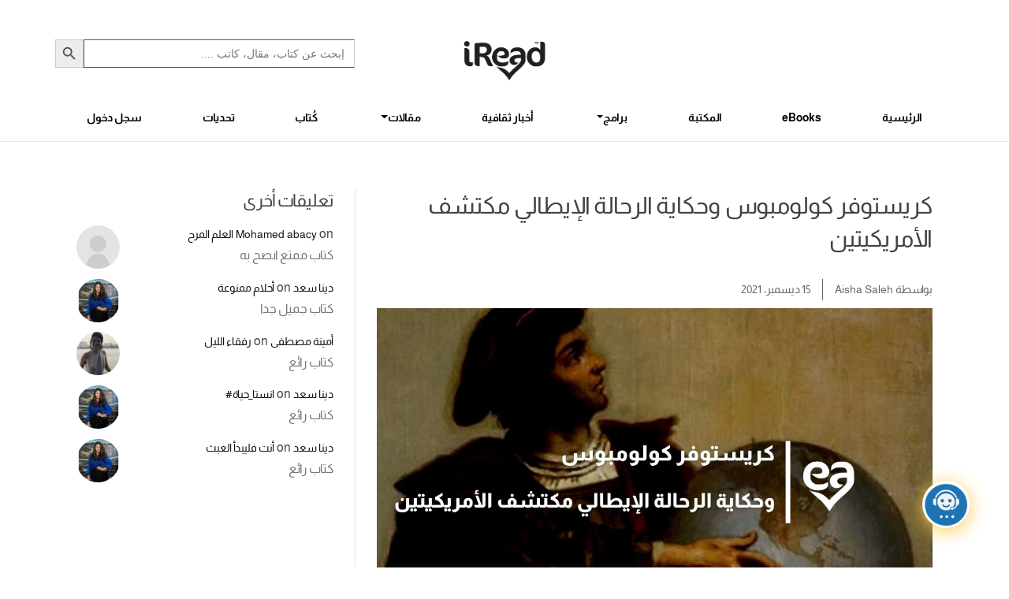

--- FILE ---
content_type: text/html; charset=UTF-8
request_url: https://ireadhub.com/%D9%83%D8%B1%D9%8A%D8%B3%D8%AA%D9%88%D9%81%D8%B1-%D9%83%D9%88%D9%84%D9%88%D9%85%D8%A8%D9%88%D8%B3/
body_size: 30509
content:
<!DOCTYPE html>


<html lang="ar" prefix="og: https://ogp.me/ns#" class="no-js">
    <head>
        <meta charset="UTF-8">
        <meta charset="UTF-8">
        <meta http-equiv="X-UA-Compatible" content="IE=edge">
        <meta name="viewport" content="width=device-width, initial-scale=1.0">
                    <title>كريستوفر كولومبوس وحكاية الرحالة الإيطالي مكتشف الأمريكيتين - iRead-Hub</title>
                	<style>img:is([sizes="auto" i], [sizes^="auto," i]) { contain-intrinsic-size: 3000px 1500px }</style>
	<link rel="preload" href="https://ireadhub.com/wp-content/plugins/rate-my-post/public/css/fonts/ratemypost.ttf" type="font/ttf" as="font" crossorigin="anonymous">			<script>
				// Allow detecting when fb api is loaded.
				function Deferred() {
					var self = this;
					this.promise = new Promise( function( resolve, reject ) {
						self.reject  = reject;
						self.resolve = resolve;
					});
				}
				window.fbLoaded = new Deferred();

				window.fbAsyncInit = function() {
					FB.init({
						appId            : '1104973364099497',
						autoLogAppEvents : true,
						xfbml            : true,
						version          : 'v3.0'
					});

					window.fbLoaded.resolve();
				};

				(function(d, s, id){
					var js, fjs = d.getElementsByTagName(s)[0];
					if (d.getElementById(id)) {return;}
					js = d.createElement(s); js.id = id;
					js.src = "https://connect.facebook.net/en_US/sdk.js";
					fjs.parentNode.insertBefore(js, fjs);
				}(document, 'script', 'facebook-jssdk'));
			</script>
			
<!-- Google Tag Manager for WordPress by gtm4wp.com -->
<script data-cfasync="false" data-pagespeed-no-defer>
	var gtm4wp_datalayer_name = "dataLayer";
	var dataLayer = dataLayer || [];
</script>
<!-- End Google Tag Manager for WordPress by gtm4wp.com -->
<!-- تحسين محرك البحث بواسطة رانك ماث - https://rankmath.com/ -->
<meta name="description" content="كريستوفر كولومبوس في رحلة بحثه الدائم والدؤوب عن العوالم الجديدة والأرض التي لم تطأها قدم بشر انطلقت رحلات الرحالة الإيطالي الشهير ليكتشف عالمنا الحالي المبهر."/>
<meta name="robots" content="follow, index, max-snippet:-1, max-video-preview:-1, max-image-preview:large"/>
<link rel="canonical" href="https://ireadhub.com/%d9%83%d8%b1%d9%8a%d8%b3%d8%aa%d9%88%d9%81%d8%b1-%d9%83%d9%88%d9%84%d9%88%d9%85%d8%a8%d9%88%d8%b3/" />
<meta property="og:locale" content="ar_AR" />
<meta property="og:type" content="article" />
<meta property="og:title" content="كريستوفر كولومبوس وحكاية الرحالة الإيطالي مكتشف الأمريكيتين - iRead" />
<meta property="og:description" content="كريستوفر كولومبوس في رحلة بحثه الدائم والدؤوب عن العوالم الجديدة والأرض التي لم تطأها قدم بشر انطلقت رحلات الرحالة الإيطالي الشهير ليكتشف عالمنا الحالي المبهر." />
<meta property="og:url" content="https://ireadhub.com/%d9%83%d8%b1%d9%8a%d8%b3%d8%aa%d9%88%d9%81%d8%b1-%d9%83%d9%88%d9%84%d9%88%d9%85%d8%a8%d9%88%d8%b3/" />
<meta property="og:site_name" content="iRead" />
<meta property="article:section" content="تاريخ" />
<meta property="og:updated_time" content="2021-12-15T19:25:16+02:00" />
<meta property="og:image" content="https://ireadhub.com/wp-content/uploads/2021/12/Blog-covers-2-20.jpg" />
<meta property="og:image:secure_url" content="https://ireadhub.com/wp-content/uploads/2021/12/Blog-covers-2-20.jpg" />
<meta property="og:image:width" content="1080" />
<meta property="og:image:height" content="675" />
<meta property="og:image:alt" content="كريستوفر كولومبوس وحكاية الرحالة الإيطالي مكتشف الأمريكيتين" />
<meta property="og:image:type" content="image/jpeg" />
<meta property="article:published_time" content="2021-12-15T19:23:28+02:00" />
<meta property="article:modified_time" content="2021-12-15T19:25:16+02:00" />
<meta name="twitter:card" content="summary_large_image" />
<meta name="twitter:title" content="كريستوفر كولومبوس وحكاية الرحالة الإيطالي مكتشف الأمريكيتين - iRead" />
<meta name="twitter:description" content="كريستوفر كولومبوس في رحلة بحثه الدائم والدؤوب عن العوالم الجديدة والأرض التي لم تطأها قدم بشر انطلقت رحلات الرحالة الإيطالي الشهير ليكتشف عالمنا الحالي المبهر." />
<meta name="twitter:image" content="https://ireadhub.com/wp-content/uploads/2021/12/Blog-covers-2-20.jpg" />
<meta name="twitter:label1" content="كُتب بواسطة" />
<meta name="twitter:data1" content="Aisha Saleh" />
<meta name="twitter:label2" content="مدة القراءة" />
<meta name="twitter:data2" content="5 دقائق" />
<script type="application/ld+json" class="rank-math-schema">{"@context":"https://schema.org","@graph":[{"@type":["Person","Organization"],"@id":"https://ireadhub.com/#person","name":"iRead"},{"@type":"WebSite","@id":"https://ireadhub.com/#website","url":"https://ireadhub.com","name":"iRead","publisher":{"@id":"https://ireadhub.com/#person"},"inLanguage":"ar"},{"@type":"ImageObject","@id":"https://ireadhub.com/wp-content/uploads/2021/12/Blog-covers-2-20.jpg","url":"https://ireadhub.com/wp-content/uploads/2021/12/Blog-covers-2-20.jpg","width":"1080","height":"675","caption":"\u0643\u0631\u064a\u0633\u062a\u0648\u0641\u0631 \u0643\u0648\u0644\u0648\u0645\u0628\u0648\u0633 \u0648\u062d\u0643\u0627\u064a\u0629 \u0627\u0644\u0631\u062d\u0627\u0644\u0629 \u0627\u0644\u0625\u064a\u0637\u0627\u0644\u064a \u0645\u0643\u062a\u0634\u0641 \u0627\u0644\u0623\u0645\u0631\u064a\u0643\u064a\u062a\u064a\u0646","inLanguage":"ar"},{"@type":"BreadcrumbList","@id":"https://ireadhub.com/%d9%83%d8%b1%d9%8a%d8%b3%d8%aa%d9%88%d9%81%d8%b1-%d9%83%d9%88%d9%84%d9%88%d9%85%d8%a8%d9%88%d8%b3/#breadcrumb","itemListElement":[{"@type":"ListItem","position":"1","item":{"@id":"https://ireadhub.com","name":"Home"}},{"@type":"ListItem","position":"2","item":{"@id":"https://ireadhub.com/category/articles/%d8%aa%d8%a7%d8%b1%d9%8a%d8%ae/","name":"\u062a\u0627\u0631\u064a\u062e"}},{"@type":"ListItem","position":"3","item":{"@id":"https://ireadhub.com/%d9%83%d8%b1%d9%8a%d8%b3%d8%aa%d9%88%d9%81%d8%b1-%d9%83%d9%88%d9%84%d9%88%d9%85%d8%a8%d9%88%d8%b3/","name":"\u0643\u0631\u064a\u0633\u062a\u0648\u0641\u0631 \u0643\u0648\u0644\u0648\u0645\u0628\u0648\u0633 \u0648\u062d\u0643\u0627\u064a\u0629 \u0627\u0644\u0631\u062d\u0627\u0644\u0629 \u0627\u0644\u0625\u064a\u0637\u0627\u0644\u064a \u0645\u0643\u062a\u0634\u0641 \u0627\u0644\u0623\u0645\u0631\u064a\u0643\u064a\u062a\u064a\u0646"}}]},{"@type":"WebPage","@id":"https://ireadhub.com/%d9%83%d8%b1%d9%8a%d8%b3%d8%aa%d9%88%d9%81%d8%b1-%d9%83%d9%88%d9%84%d9%88%d9%85%d8%a8%d9%88%d8%b3/#webpage","url":"https://ireadhub.com/%d9%83%d8%b1%d9%8a%d8%b3%d8%aa%d9%88%d9%81%d8%b1-%d9%83%d9%88%d9%84%d9%88%d9%85%d8%a8%d9%88%d8%b3/","name":"\u0643\u0631\u064a\u0633\u062a\u0648\u0641\u0631 \u0643\u0648\u0644\u0648\u0645\u0628\u0648\u0633 \u0648\u062d\u0643\u0627\u064a\u0629 \u0627\u0644\u0631\u062d\u0627\u0644\u0629 \u0627\u0644\u0625\u064a\u0637\u0627\u0644\u064a \u0645\u0643\u062a\u0634\u0641 \u0627\u0644\u0623\u0645\u0631\u064a\u0643\u064a\u062a\u064a\u0646 - iRead","datePublished":"2021-12-15T19:23:28+02:00","dateModified":"2021-12-15T19:25:16+02:00","isPartOf":{"@id":"https://ireadhub.com/#website"},"primaryImageOfPage":{"@id":"https://ireadhub.com/wp-content/uploads/2021/12/Blog-covers-2-20.jpg"},"inLanguage":"ar","breadcrumb":{"@id":"https://ireadhub.com/%d9%83%d8%b1%d9%8a%d8%b3%d8%aa%d9%88%d9%81%d8%b1-%d9%83%d9%88%d9%84%d9%88%d9%85%d8%a8%d9%88%d8%b3/#breadcrumb"}},{"@type":"Person","@id":"https://ireadhub.com/author/aisha-saleh/","name":"Aisha Saleh","url":"https://ireadhub.com/author/aisha-saleh/","image":{"@type":"ImageObject","@id":"https://ireadhub.com/wp-content/plugins/ultimate-member/assets/img/default_avatar.jpg","url":"https://ireadhub.com/wp-content/plugins/ultimate-member/assets/img/default_avatar.jpg","caption":"Aisha Saleh","inLanguage":"ar"}},{"@type":"BlogPosting","headline":"\u0643\u0631\u064a\u0633\u062a\u0648\u0641\u0631 \u0643\u0648\u0644\u0648\u0645\u0628\u0648\u0633 \u0648\u062d\u0643\u0627\u064a\u0629 \u0627\u0644\u0631\u062d\u0627\u0644\u0629 \u0627\u0644\u0625\u064a\u0637\u0627\u0644\u064a \u0645\u0643\u062a\u0634\u0641 \u0627\u0644\u0623\u0645\u0631\u064a\u0643\u064a\u062a\u064a\u0646 - iRead","keywords":"\u0643\u0631\u064a\u0633\u062a\u0648\u0641\u0631 \u0643\u0648\u0644\u0648\u0645\u0628\u0648\u0633","datePublished":"2021-12-15T19:23:28+02:00","dateModified":"2021-12-15T19:25:16+02:00","articleSection":"\u062a\u0627\u0631\u064a\u062e","author":{"@id":"https://ireadhub.com/author/aisha-saleh/","name":"Aisha Saleh"},"publisher":{"@id":"https://ireadhub.com/#person"},"description":"\u0643\u0631\u064a\u0633\u062a\u0648\u0641\u0631 \u0643\u0648\u0644\u0648\u0645\u0628\u0648\u0633 \u0641\u064a \u0631\u062d\u0644\u0629 \u0628\u062d\u062b\u0647 \u0627\u0644\u062f\u0627\u0626\u0645 \u0648\u0627\u0644\u062f\u0624\u0648\u0628 \u0639\u0646 \u0627\u0644\u0639\u0648\u0627\u0644\u0645 \u0627\u0644\u062c\u062f\u064a\u062f\u0629 \u0648\u0627\u0644\u0623\u0631\u0636 \u0627\u0644\u062a\u064a \u0644\u0645 \u062a\u0637\u0623\u0647\u0627 \u0642\u062f\u0645 \u0628\u0634\u0631 \u0627\u0646\u0637\u0644\u0642\u062a \u0631\u062d\u0644\u0627\u062a \u0627\u0644\u0631\u062d\u0627\u0644\u0629 \u0627\u0644\u0625\u064a\u0637\u0627\u0644\u064a \u0627\u0644\u0634\u0647\u064a\u0631 \u0644\u064a\u0643\u062a\u0634\u0641 \u0639\u0627\u0644\u0645\u0646\u0627 \u0627\u0644\u062d\u0627\u0644\u064a \u0627\u0644\u0645\u0628\u0647\u0631.","name":"\u0643\u0631\u064a\u0633\u062a\u0648\u0641\u0631 \u0643\u0648\u0644\u0648\u0645\u0628\u0648\u0633 \u0648\u062d\u0643\u0627\u064a\u0629 \u0627\u0644\u0631\u062d\u0627\u0644\u0629 \u0627\u0644\u0625\u064a\u0637\u0627\u0644\u064a \u0645\u0643\u062a\u0634\u0641 \u0627\u0644\u0623\u0645\u0631\u064a\u0643\u064a\u062a\u064a\u0646 - iRead","@id":"https://ireadhub.com/%d9%83%d8%b1%d9%8a%d8%b3%d8%aa%d9%88%d9%81%d8%b1-%d9%83%d9%88%d9%84%d9%88%d9%85%d8%a8%d9%88%d8%b3/#richSnippet","isPartOf":{"@id":"https://ireadhub.com/%d9%83%d8%b1%d9%8a%d8%b3%d8%aa%d9%88%d9%81%d8%b1-%d9%83%d9%88%d9%84%d9%88%d9%85%d8%a8%d9%88%d8%b3/#webpage"},"image":{"@id":"https://ireadhub.com/wp-content/uploads/2021/12/Blog-covers-2-20.jpg"},"inLanguage":"ar","mainEntityOfPage":{"@id":"https://ireadhub.com/%d9%83%d8%b1%d9%8a%d8%b3%d8%aa%d9%88%d9%81%d8%b1-%d9%83%d9%88%d9%84%d9%88%d9%85%d8%a8%d9%88%d8%b3/#webpage"}}]}</script>
<!-- /إضافة تحسين محركات البحث لووردبريس Rank Math -->

<link rel='dns-prefetch' href='//www.google.com' />
<link rel="alternate" type="application/rss+xml" title="iRead &laquo; كريستوفر كولومبوس وحكاية الرحالة الإيطالي مكتشف الأمريكيتين خلاصة التعليقات" href="https://ireadhub.com/%d9%83%d8%b1%d9%8a%d8%b3%d8%aa%d9%88%d9%81%d8%b1-%d9%83%d9%88%d9%84%d9%88%d9%85%d8%a8%d9%88%d8%b3/feed/" />
<style type="text/css">.brave_popup{display:none}</style><script data-no-optimize="1"> var brave_popup_data = {}; var bravepop_emailValidation=false; var brave_popup_videos = {};  var brave_popup_formData = {};var brave_popup_adminUser = false; var brave_popup_pageInfo = {"type":"single","pageID":26264,"singleType":"post"};  var bravepop_emailSuggestions={};</script><script type="text/javascript">
/* <![CDATA[ */
window._wpemojiSettings = {"baseUrl":"https:\/\/s.w.org\/images\/core\/emoji\/16.0.1\/72x72\/","ext":".png","svgUrl":"https:\/\/s.w.org\/images\/core\/emoji\/16.0.1\/svg\/","svgExt":".svg","source":{"concatemoji":"https:\/\/ireadhub.com\/wp-includes\/js\/wp-emoji-release.min.js?ver=60fdf83d60930351a526ed2c2cc2c7da"}};
/*! This file is auto-generated */
!function(s,n){var o,i,e;function c(e){try{var t={supportTests:e,timestamp:(new Date).valueOf()};sessionStorage.setItem(o,JSON.stringify(t))}catch(e){}}function p(e,t,n){e.clearRect(0,0,e.canvas.width,e.canvas.height),e.fillText(t,0,0);var t=new Uint32Array(e.getImageData(0,0,e.canvas.width,e.canvas.height).data),a=(e.clearRect(0,0,e.canvas.width,e.canvas.height),e.fillText(n,0,0),new Uint32Array(e.getImageData(0,0,e.canvas.width,e.canvas.height).data));return t.every(function(e,t){return e===a[t]})}function u(e,t){e.clearRect(0,0,e.canvas.width,e.canvas.height),e.fillText(t,0,0);for(var n=e.getImageData(16,16,1,1),a=0;a<n.data.length;a++)if(0!==n.data[a])return!1;return!0}function f(e,t,n,a){switch(t){case"flag":return n(e,"\ud83c\udff3\ufe0f\u200d\u26a7\ufe0f","\ud83c\udff3\ufe0f\u200b\u26a7\ufe0f")?!1:!n(e,"\ud83c\udde8\ud83c\uddf6","\ud83c\udde8\u200b\ud83c\uddf6")&&!n(e,"\ud83c\udff4\udb40\udc67\udb40\udc62\udb40\udc65\udb40\udc6e\udb40\udc67\udb40\udc7f","\ud83c\udff4\u200b\udb40\udc67\u200b\udb40\udc62\u200b\udb40\udc65\u200b\udb40\udc6e\u200b\udb40\udc67\u200b\udb40\udc7f");case"emoji":return!a(e,"\ud83e\udedf")}return!1}function g(e,t,n,a){var r="undefined"!=typeof WorkerGlobalScope&&self instanceof WorkerGlobalScope?new OffscreenCanvas(300,150):s.createElement("canvas"),o=r.getContext("2d",{willReadFrequently:!0}),i=(o.textBaseline="top",o.font="600 32px Arial",{});return e.forEach(function(e){i[e]=t(o,e,n,a)}),i}function t(e){var t=s.createElement("script");t.src=e,t.defer=!0,s.head.appendChild(t)}"undefined"!=typeof Promise&&(o="wpEmojiSettingsSupports",i=["flag","emoji"],n.supports={everything:!0,everythingExceptFlag:!0},e=new Promise(function(e){s.addEventListener("DOMContentLoaded",e,{once:!0})}),new Promise(function(t){var n=function(){try{var e=JSON.parse(sessionStorage.getItem(o));if("object"==typeof e&&"number"==typeof e.timestamp&&(new Date).valueOf()<e.timestamp+604800&&"object"==typeof e.supportTests)return e.supportTests}catch(e){}return null}();if(!n){if("undefined"!=typeof Worker&&"undefined"!=typeof OffscreenCanvas&&"undefined"!=typeof URL&&URL.createObjectURL&&"undefined"!=typeof Blob)try{var e="postMessage("+g.toString()+"("+[JSON.stringify(i),f.toString(),p.toString(),u.toString()].join(",")+"));",a=new Blob([e],{type:"text/javascript"}),r=new Worker(URL.createObjectURL(a),{name:"wpTestEmojiSupports"});return void(r.onmessage=function(e){c(n=e.data),r.terminate(),t(n)})}catch(e){}c(n=g(i,f,p,u))}t(n)}).then(function(e){for(var t in e)n.supports[t]=e[t],n.supports.everything=n.supports.everything&&n.supports[t],"flag"!==t&&(n.supports.everythingExceptFlag=n.supports.everythingExceptFlag&&n.supports[t]);n.supports.everythingExceptFlag=n.supports.everythingExceptFlag&&!n.supports.flag,n.DOMReady=!1,n.readyCallback=function(){n.DOMReady=!0}}).then(function(){return e}).then(function(){var e;n.supports.everything||(n.readyCallback(),(e=n.source||{}).concatemoji?t(e.concatemoji):e.wpemoji&&e.twemoji&&(t(e.twemoji),t(e.wpemoji)))}))}((window,document),window._wpemojiSettings);
/* ]]> */
</script>
<style id='wp-emoji-styles-inline-css' type='text/css'>

	img.wp-smiley, img.emoji {
		display: inline !important;
		border: none !important;
		box-shadow: none !important;
		height: 1em !important;
		width: 1em !important;
		margin: 0 0.07em !important;
		vertical-align: -0.1em !important;
		background: none !important;
		padding: 0 !important;
	}
</style>
<link rel='stylesheet' id='wp-block-library-css' href='https://ireadhub.com/wp-includes/css/dist/block-library/style.min.css?ver=60fdf83d60930351a526ed2c2cc2c7da' type='text/css' media='all' />
<style id='classic-theme-styles-inline-css' type='text/css'>
/*! This file is auto-generated */
.wp-block-button__link{color:#fff;background-color:#32373c;border-radius:9999px;box-shadow:none;text-decoration:none;padding:calc(.667em + 2px) calc(1.333em + 2px);font-size:1.125em}.wp-block-file__button{background:#32373c;color:#fff;text-decoration:none}
</style>
<link rel='stylesheet' id='rate-my-post-css' href='https://ireadhub.com/wp-content/plugins/rate-my-post/public/css/rate-my-post.min.css?ver=4.4.3' type='text/css' media='all' />
<style id='global-styles-inline-css' type='text/css'>
:root{--wp--preset--aspect-ratio--square: 1;--wp--preset--aspect-ratio--4-3: 4/3;--wp--preset--aspect-ratio--3-4: 3/4;--wp--preset--aspect-ratio--3-2: 3/2;--wp--preset--aspect-ratio--2-3: 2/3;--wp--preset--aspect-ratio--16-9: 16/9;--wp--preset--aspect-ratio--9-16: 9/16;--wp--preset--color--black: #000000;--wp--preset--color--cyan-bluish-gray: #abb8c3;--wp--preset--color--white: #ffffff;--wp--preset--color--pale-pink: #f78da7;--wp--preset--color--vivid-red: #cf2e2e;--wp--preset--color--luminous-vivid-orange: #ff6900;--wp--preset--color--luminous-vivid-amber: #fcb900;--wp--preset--color--light-green-cyan: #7bdcb5;--wp--preset--color--vivid-green-cyan: #00d084;--wp--preset--color--pale-cyan-blue: #8ed1fc;--wp--preset--color--vivid-cyan-blue: #0693e3;--wp--preset--color--vivid-purple: #9b51e0;--wp--preset--gradient--vivid-cyan-blue-to-vivid-purple: linear-gradient(135deg,rgba(6,147,227,1) 0%,rgb(155,81,224) 100%);--wp--preset--gradient--light-green-cyan-to-vivid-green-cyan: linear-gradient(135deg,rgb(122,220,180) 0%,rgb(0,208,130) 100%);--wp--preset--gradient--luminous-vivid-amber-to-luminous-vivid-orange: linear-gradient(135deg,rgba(252,185,0,1) 0%,rgba(255,105,0,1) 100%);--wp--preset--gradient--luminous-vivid-orange-to-vivid-red: linear-gradient(135deg,rgba(255,105,0,1) 0%,rgb(207,46,46) 100%);--wp--preset--gradient--very-light-gray-to-cyan-bluish-gray: linear-gradient(135deg,rgb(238,238,238) 0%,rgb(169,184,195) 100%);--wp--preset--gradient--cool-to-warm-spectrum: linear-gradient(135deg,rgb(74,234,220) 0%,rgb(151,120,209) 20%,rgb(207,42,186) 40%,rgb(238,44,130) 60%,rgb(251,105,98) 80%,rgb(254,248,76) 100%);--wp--preset--gradient--blush-light-purple: linear-gradient(135deg,rgb(255,206,236) 0%,rgb(152,150,240) 100%);--wp--preset--gradient--blush-bordeaux: linear-gradient(135deg,rgb(254,205,165) 0%,rgb(254,45,45) 50%,rgb(107,0,62) 100%);--wp--preset--gradient--luminous-dusk: linear-gradient(135deg,rgb(255,203,112) 0%,rgb(199,81,192) 50%,rgb(65,88,208) 100%);--wp--preset--gradient--pale-ocean: linear-gradient(135deg,rgb(255,245,203) 0%,rgb(182,227,212) 50%,rgb(51,167,181) 100%);--wp--preset--gradient--electric-grass: linear-gradient(135deg,rgb(202,248,128) 0%,rgb(113,206,126) 100%);--wp--preset--gradient--midnight: linear-gradient(135deg,rgb(2,3,129) 0%,rgb(40,116,252) 100%);--wp--preset--font-size--small: 13px;--wp--preset--font-size--medium: 20px;--wp--preset--font-size--large: 36px;--wp--preset--font-size--x-large: 42px;--wp--preset--spacing--20: 0.44rem;--wp--preset--spacing--30: 0.67rem;--wp--preset--spacing--40: 1rem;--wp--preset--spacing--50: 1.5rem;--wp--preset--spacing--60: 2.25rem;--wp--preset--spacing--70: 3.38rem;--wp--preset--spacing--80: 5.06rem;--wp--preset--shadow--natural: 6px 6px 9px rgba(0, 0, 0, 0.2);--wp--preset--shadow--deep: 12px 12px 50px rgba(0, 0, 0, 0.4);--wp--preset--shadow--sharp: 6px 6px 0px rgba(0, 0, 0, 0.2);--wp--preset--shadow--outlined: 6px 6px 0px -3px rgba(255, 255, 255, 1), 6px 6px rgba(0, 0, 0, 1);--wp--preset--shadow--crisp: 6px 6px 0px rgba(0, 0, 0, 1);}:where(.is-layout-flex){gap: 0.5em;}:where(.is-layout-grid){gap: 0.5em;}body .is-layout-flex{display: flex;}.is-layout-flex{flex-wrap: wrap;align-items: center;}.is-layout-flex > :is(*, div){margin: 0;}body .is-layout-grid{display: grid;}.is-layout-grid > :is(*, div){margin: 0;}:where(.wp-block-columns.is-layout-flex){gap: 2em;}:where(.wp-block-columns.is-layout-grid){gap: 2em;}:where(.wp-block-post-template.is-layout-flex){gap: 1.25em;}:where(.wp-block-post-template.is-layout-grid){gap: 1.25em;}.has-black-color{color: var(--wp--preset--color--black) !important;}.has-cyan-bluish-gray-color{color: var(--wp--preset--color--cyan-bluish-gray) !important;}.has-white-color{color: var(--wp--preset--color--white) !important;}.has-pale-pink-color{color: var(--wp--preset--color--pale-pink) !important;}.has-vivid-red-color{color: var(--wp--preset--color--vivid-red) !important;}.has-luminous-vivid-orange-color{color: var(--wp--preset--color--luminous-vivid-orange) !important;}.has-luminous-vivid-amber-color{color: var(--wp--preset--color--luminous-vivid-amber) !important;}.has-light-green-cyan-color{color: var(--wp--preset--color--light-green-cyan) !important;}.has-vivid-green-cyan-color{color: var(--wp--preset--color--vivid-green-cyan) !important;}.has-pale-cyan-blue-color{color: var(--wp--preset--color--pale-cyan-blue) !important;}.has-vivid-cyan-blue-color{color: var(--wp--preset--color--vivid-cyan-blue) !important;}.has-vivid-purple-color{color: var(--wp--preset--color--vivid-purple) !important;}.has-black-background-color{background-color: var(--wp--preset--color--black) !important;}.has-cyan-bluish-gray-background-color{background-color: var(--wp--preset--color--cyan-bluish-gray) !important;}.has-white-background-color{background-color: var(--wp--preset--color--white) !important;}.has-pale-pink-background-color{background-color: var(--wp--preset--color--pale-pink) !important;}.has-vivid-red-background-color{background-color: var(--wp--preset--color--vivid-red) !important;}.has-luminous-vivid-orange-background-color{background-color: var(--wp--preset--color--luminous-vivid-orange) !important;}.has-luminous-vivid-amber-background-color{background-color: var(--wp--preset--color--luminous-vivid-amber) !important;}.has-light-green-cyan-background-color{background-color: var(--wp--preset--color--light-green-cyan) !important;}.has-vivid-green-cyan-background-color{background-color: var(--wp--preset--color--vivid-green-cyan) !important;}.has-pale-cyan-blue-background-color{background-color: var(--wp--preset--color--pale-cyan-blue) !important;}.has-vivid-cyan-blue-background-color{background-color: var(--wp--preset--color--vivid-cyan-blue) !important;}.has-vivid-purple-background-color{background-color: var(--wp--preset--color--vivid-purple) !important;}.has-black-border-color{border-color: var(--wp--preset--color--black) !important;}.has-cyan-bluish-gray-border-color{border-color: var(--wp--preset--color--cyan-bluish-gray) !important;}.has-white-border-color{border-color: var(--wp--preset--color--white) !important;}.has-pale-pink-border-color{border-color: var(--wp--preset--color--pale-pink) !important;}.has-vivid-red-border-color{border-color: var(--wp--preset--color--vivid-red) !important;}.has-luminous-vivid-orange-border-color{border-color: var(--wp--preset--color--luminous-vivid-orange) !important;}.has-luminous-vivid-amber-border-color{border-color: var(--wp--preset--color--luminous-vivid-amber) !important;}.has-light-green-cyan-border-color{border-color: var(--wp--preset--color--light-green-cyan) !important;}.has-vivid-green-cyan-border-color{border-color: var(--wp--preset--color--vivid-green-cyan) !important;}.has-pale-cyan-blue-border-color{border-color: var(--wp--preset--color--pale-cyan-blue) !important;}.has-vivid-cyan-blue-border-color{border-color: var(--wp--preset--color--vivid-cyan-blue) !important;}.has-vivid-purple-border-color{border-color: var(--wp--preset--color--vivid-purple) !important;}.has-vivid-cyan-blue-to-vivid-purple-gradient-background{background: var(--wp--preset--gradient--vivid-cyan-blue-to-vivid-purple) !important;}.has-light-green-cyan-to-vivid-green-cyan-gradient-background{background: var(--wp--preset--gradient--light-green-cyan-to-vivid-green-cyan) !important;}.has-luminous-vivid-amber-to-luminous-vivid-orange-gradient-background{background: var(--wp--preset--gradient--luminous-vivid-amber-to-luminous-vivid-orange) !important;}.has-luminous-vivid-orange-to-vivid-red-gradient-background{background: var(--wp--preset--gradient--luminous-vivid-orange-to-vivid-red) !important;}.has-very-light-gray-to-cyan-bluish-gray-gradient-background{background: var(--wp--preset--gradient--very-light-gray-to-cyan-bluish-gray) !important;}.has-cool-to-warm-spectrum-gradient-background{background: var(--wp--preset--gradient--cool-to-warm-spectrum) !important;}.has-blush-light-purple-gradient-background{background: var(--wp--preset--gradient--blush-light-purple) !important;}.has-blush-bordeaux-gradient-background{background: var(--wp--preset--gradient--blush-bordeaux) !important;}.has-luminous-dusk-gradient-background{background: var(--wp--preset--gradient--luminous-dusk) !important;}.has-pale-ocean-gradient-background{background: var(--wp--preset--gradient--pale-ocean) !important;}.has-electric-grass-gradient-background{background: var(--wp--preset--gradient--electric-grass) !important;}.has-midnight-gradient-background{background: var(--wp--preset--gradient--midnight) !important;}.has-small-font-size{font-size: var(--wp--preset--font-size--small) !important;}.has-medium-font-size{font-size: var(--wp--preset--font-size--medium) !important;}.has-large-font-size{font-size: var(--wp--preset--font-size--large) !important;}.has-x-large-font-size{font-size: var(--wp--preset--font-size--x-large) !important;}
:where(.wp-block-post-template.is-layout-flex){gap: 1.25em;}:where(.wp-block-post-template.is-layout-grid){gap: 1.25em;}
:where(.wp-block-columns.is-layout-flex){gap: 2em;}:where(.wp-block-columns.is-layout-grid){gap: 2em;}
:root :where(.wp-block-pullquote){font-size: 1.5em;line-height: 1.6;}
</style>
<link rel='stylesheet' id='cwp-style-css' href='https://ireadhub.com/wp-content/plugins/comments-widget-plus/assets/css/cwp.css?ver=1.3' type='text/css' media='all' />
<link rel='stylesheet' id='vl-plugin-main-style-css' href='https://ireadhub.com/wp-content/plugins/ebook-subscribe//style.css?ver=1.9.6' type='text/css' media='all' />
<link rel='stylesheet' id='gn-frontend-gnfollow-style-css' href='https://ireadhub.com/wp-content/plugins/gn-publisher/assets/css/gn-frontend-gnfollow.min.css?ver=1.5.23' type='text/css' media='all' />
<link rel='stylesheet' id='pld-font-awesome-css' href='https://ireadhub.com/wp-content/plugins/posts-like-dislike/css/fontawesome/css/all.min.css?ver=1.1.6' type='text/css' media='all' />
<link rel='stylesheet' id='pld-frontend-css' href='https://ireadhub.com/wp-content/plugins/posts-like-dislike/css/pld-frontend.css?ver=1.1.6' type='text/css' media='all' />
<link rel='stylesheet' id='toc-screen-css' href='https://ireadhub.com/wp-content/plugins/table-of-contents-plus/screen.min.css?ver=2411.1' type='text/css' media='all' />
<style id='toc-screen-inline-css' type='text/css'>
div#toc_container {background: #ffffff;border: 1px solid #ffffff;}
</style>
<link rel='stylesheet' id='vl-thanks-plugin-main-style-css' href='https://ireadhub.com/wp-content/plugins/thanks-page-plugin//style.css?ver=1.0.0' type='text/css' media='all' />
<link rel='stylesheet' id='wp-bottom-menu-css' href='https://ireadhub.com/wp-content/plugins/wp-bottom-menu/assets/css/style.css?ver=2.2.4' type='text/css' media='all' />
<link rel='stylesheet' id='font-awesome-css' href='https://ireadhub.com/wp-content/plugins/post-carousel/public/assets/css/font-awesome.min.css?ver=3.0.10' type='text/css' media='all' />
<link rel='stylesheet' id='animate-css' href='https://ireadhub.com/wp-content/plugins/wp-quiz/assets/frontend/css/animate.css?ver=3.6.0' type='text/css' media='all' />
<link rel='stylesheet' id='wp-quiz-css' href='https://ireadhub.com/wp-content/plugins/wp-quiz/assets/frontend/css/wp-quiz.css?ver=2.0.10' type='text/css' media='all' />
<link rel='stylesheet' id='ivory-search-styles-css' href='https://ireadhub.com/wp-content/plugins/add-search-to-menu/public/css/ivory-search.min.css?ver=5.5.11' type='text/css' media='all' />
<link rel='stylesheet' id='bootstrap-stylesheet-css' href='https://ireadhub.com/wp-content/themes/ireadHub/assets/css/bootstrap.min.css?ver=1.0.0' type='text/css' media='all' />
<link rel='stylesheet' id='swiper-stylesheet-css' href='https://ireadhub.com/wp-content/themes/ireadHub/assets/css/swiper-bundle.min.css?ver=1.0.0' type='text/css' media='all' />
<link rel='stylesheet' id='icons-stylesheet-css' href='https://ireadhub.com/wp-content/themes/ireadHub/assets/css/elegant-icons-style.css?ver=1.0.0' type='text/css' media='all' />
<link rel='stylesheet' id='fa_icons_stylesheet-css' href='https://ireadhub.com/wp-content/themes/ireadHub/assets/css/fontawesome.min.css?ver=1.0.0' type='text/css' media='all' />
<link rel='stylesheet' id='main-style-css' href='https://ireadhub.com/wp-content/themes/ireadHub/style.css?ver=5.3.0' type='text/css' media='all' />
<link rel='stylesheet' id='ebook-landing-css' href='https://ireadhub.com/wp-content/themes/ireadHub/assets/css/ebook-landing.css?ver=1.2.9' type='text/css' media='all' />
<link rel='stylesheet' id='fancybox_stylesheet-css' href='https://ireadhub.com/wp-content/themes/ireadHub/assets/css/fancybox.css?ver=1.0.0' type='text/css' media='all' />
<link rel='stylesheet' id='mycred-front-css' href='https://ireadhub.com/wp-content/plugins/mycred/assets/css/mycred-front.css?ver=2.9.4.5' type='text/css' media='all' />
<link rel='stylesheet' id='mycred-social-share-icons-css' href='https://ireadhub.com/wp-content/plugins/mycred/assets/css/mycred-social-icons.css?ver=2.9.4.5' type='text/css' media='all' />
<link rel='stylesheet' id='mycred-social-share-style-css' href='https://ireadhub.com/wp-content/plugins/mycred/assets/css/mycred-social-share.css?ver=2.9.4.5' type='text/css' media='all' />
<link rel='stylesheet' id='heateor_sss_frontend_css-css' href='https://ireadhub.com/wp-content/plugins/sassy-social-share/public/css/sassy-social-share-public.css?ver=3.3.78' type='text/css' media='all' />
<style id='heateor_sss_frontend_css-inline-css' type='text/css'>
.heateor_sss_button_instagram span.heateor_sss_svg,a.heateor_sss_instagram span.heateor_sss_svg{background:radial-gradient(circle at 30% 107%,#fdf497 0,#fdf497 5%,#fd5949 45%,#d6249f 60%,#285aeb 90%)}.heateor_sss_horizontal_sharing .heateor_sss_svg,.heateor_sss_standard_follow_icons_container .heateor_sss_svg{color:#fff;border-width:0px;border-style:solid;border-color:transparent}.heateor_sss_horizontal_sharing .heateorSssTCBackground{color:#666}.heateor_sss_horizontal_sharing span.heateor_sss_svg:hover,.heateor_sss_standard_follow_icons_container span.heateor_sss_svg:hover{border-color:transparent;}.heateor_sss_vertical_sharing span.heateor_sss_svg,.heateor_sss_floating_follow_icons_container span.heateor_sss_svg{color:#fff;border-width:0px;border-style:solid;border-color:transparent;}.heateor_sss_vertical_sharing .heateorSssTCBackground{color:#666;}.heateor_sss_vertical_sharing span.heateor_sss_svg:hover,.heateor_sss_floating_follow_icons_container span.heateor_sss_svg:hover{border-color:transparent;}@media screen and (max-width:783px) {.heateor_sss_vertical_sharing{display:none!important}}div.heateor_sss_sharing_title{text-align:center}div.heateor_sss_sharing_ul{width:100%;text-align:center;}div.heateor_sss_horizontal_sharing div.heateor_sss_sharing_ul a{float:none!important;display:inline-block;}
</style>
<link rel='stylesheet' id='dashicons-css' href='https://ireadhub.com/wp-includes/css/dashicons.min.css?ver=60fdf83d60930351a526ed2c2cc2c7da' type='text/css' media='all' />
<link rel='stylesheet' id='qcld-wp-chatbot-common-style-css' href='https://ireadhub.com/wp-content/plugins/chatbot/css/common-style.css?ver=7.1.7' type='text/css' media='screen' />
<style id='qcld-wp-chatbot-common-style-inline-css' type='text/css'>
.wp-chatbot-ball{
                background: #fff !important;
            }
            .wp-chatbot-ball:hover, .wp-chatbot-ball:focus{
                background: #fff !important;
            }
</style>
<link rel='stylesheet' id='qcld-wp-chatbot-magnific-popup-css' href='https://ireadhub.com/wp-content/plugins/chatbot/css/magnific-popup.css?ver=7.1.7' type='text/css' media='screen' />
<link rel='stylesheet' id='qcld-wp-chatbot-shortcode-style-css' href='https://ireadhub.com/wp-content/plugins/chatbot/templates/template-00/shortcode.css?ver=7.1.7' type='text/css' media='screen' />
<link rel='stylesheet' id='um_modal-css' href='https://ireadhub.com/wp-content/plugins/ultimate-member/assets/css/um-modal.min.css?ver=2.10.5' type='text/css' media='all' />
<link rel='stylesheet' id='um_ui-css' href='https://ireadhub.com/wp-content/plugins/ultimate-member/assets/libs/jquery-ui/jquery-ui.min.css?ver=1.13.2' type='text/css' media='all' />
<link rel='stylesheet' id='um_tipsy-css' href='https://ireadhub.com/wp-content/plugins/ultimate-member/assets/libs/tipsy/tipsy.min.css?ver=1.0.0a' type='text/css' media='all' />
<link rel='stylesheet' id='um_raty-css' href='https://ireadhub.com/wp-content/plugins/ultimate-member/assets/libs/raty/um-raty.min.css?ver=2.6.0' type='text/css' media='all' />
<link rel='stylesheet' id='select2-css' href='https://ireadhub.com/wp-content/plugins/ultimate-member/assets/libs/select2/select2.min.css?ver=4.0.13' type='text/css' media='all' />
<link rel='stylesheet' id='um_fileupload-css' href='https://ireadhub.com/wp-content/plugins/ultimate-member/assets/css/um-fileupload.min.css?ver=2.10.5' type='text/css' media='all' />
<link rel='stylesheet' id='um_confirm-css' href='https://ireadhub.com/wp-content/plugins/ultimate-member/assets/libs/um-confirm/um-confirm.min.css?ver=1.0' type='text/css' media='all' />
<link rel='stylesheet' id='um_datetime-css' href='https://ireadhub.com/wp-content/plugins/ultimate-member/assets/libs/pickadate/default.min.css?ver=3.6.2' type='text/css' media='all' />
<link rel='stylesheet' id='um_datetime_date-css' href='https://ireadhub.com/wp-content/plugins/ultimate-member/assets/libs/pickadate/default.date.min.css?ver=3.6.2' type='text/css' media='all' />
<link rel='stylesheet' id='um_datetime_time-css' href='https://ireadhub.com/wp-content/plugins/ultimate-member/assets/libs/pickadate/default.time.min.css?ver=3.6.2' type='text/css' media='all' />
<link rel='stylesheet' id='um_fonticons_ii-css' href='https://ireadhub.com/wp-content/plugins/ultimate-member/assets/libs/legacy/fonticons/fonticons-ii.min.css?ver=2.10.5' type='text/css' media='all' />
<link rel='stylesheet' id='um_fonticons_fa-css' href='https://ireadhub.com/wp-content/plugins/ultimate-member/assets/libs/legacy/fonticons/fonticons-fa.min.css?ver=2.10.5' type='text/css' media='all' />
<link rel='stylesheet' id='um_fontawesome-css' href='https://ireadhub.com/wp-content/plugins/ultimate-member/assets/css/um-fontawesome.min.css?ver=6.5.2' type='text/css' media='all' />
<link rel='stylesheet' id='um_common-css' href='https://ireadhub.com/wp-content/plugins/ultimate-member/assets/css/common.min.css?ver=2.10.5' type='text/css' media='all' />
<link rel='stylesheet' id='um_responsive-css' href='https://ireadhub.com/wp-content/plugins/ultimate-member/assets/css/um-responsive.min.css?ver=2.10.5' type='text/css' media='all' />
<link rel='stylesheet' id='um_styles-css' href='https://ireadhub.com/wp-content/plugins/ultimate-member/assets/css/um-styles.min.css?ver=2.10.5' type='text/css' media='all' />
<link rel='stylesheet' id='um_crop-css' href='https://ireadhub.com/wp-content/plugins/ultimate-member/assets/libs/cropper/cropper.min.css?ver=1.6.1' type='text/css' media='all' />
<link rel='stylesheet' id='um_profile-css' href='https://ireadhub.com/wp-content/plugins/ultimate-member/assets/css/um-profile.min.css?ver=2.10.5' type='text/css' media='all' />
<link rel='stylesheet' id='um_account-css' href='https://ireadhub.com/wp-content/plugins/ultimate-member/assets/css/um-account.min.css?ver=2.10.5' type='text/css' media='all' />
<link rel='stylesheet' id='um_misc-css' href='https://ireadhub.com/wp-content/plugins/ultimate-member/assets/css/um-misc.min.css?ver=2.10.5' type='text/css' media='all' />
<link rel='stylesheet' id='um_default_css-css' href='https://ireadhub.com/wp-content/plugins/ultimate-member/assets/css/um-old-default.min.css?ver=2.10.5' type='text/css' media='all' />
<script type="text/javascript" src="https://ireadhub.com/wp-includes/js/jquery/jquery.min.js?ver=3.7.1" id="jquery-core-js"></script>
<script type="text/javascript" src="https://ireadhub.com/wp-includes/js/jquery/jquery-migrate.min.js?ver=3.4.1" id="jquery-migrate-js"></script>
<script type="text/javascript" id="pld-frontend-js-extra">
/* <![CDATA[ */
var pld_js_object = {"admin_ajax_url":"https:\/\/ireadhub.com\/wp-admin\/admin-ajax.php","admin_ajax_nonce":"88b18e6bd9"};
/* ]]> */
</script>
<script type="text/javascript" src="https://ireadhub.com/wp-content/plugins/posts-like-dislike/js/pld-frontend.js?ver=1.1.6" id="pld-frontend-js"></script>
<script type="text/javascript" src="https://ireadhub.com/wp-content/themes/ireadHub/assets/js/jquery.min.js?ver=1.0.0" id="jquery_script-js"></script>
<script type="text/javascript" src="https://ireadhub.com/wp-content/themes/ireadHub/assets/js/jquery.validate.min.js?ver=60fdf83d60930351a526ed2c2cc2c7da" id="validation-js"></script>
<script type="text/javascript" src="https://ireadhub.com/wp-content/themes/ireadHub/assets/js/additional-methods.min.js?ver=60fdf83d60930351a526ed2c2cc2c7da" id="validate-form-js"></script>
<script type="text/javascript" src="https://ireadhub.com/wp-content/themes/ireadHub/assets/js/bootstrap.min.js?ver=1.0.0" id="bootstrap_script-js"></script>
<script type="text/javascript" src="https://ireadhub.com/wp-content/themes/ireadHub/assets/js/swiper-bundle.min.js?ver=1.0.0" id="swiper_script-js"></script>
<script type="text/javascript" src="https://ireadhub.com/wp-content/themes/ireadHub/assets/js/main-script.js?ver=1.5.10" id="main_script-js"></script>
<script type="text/javascript" src="https://ireadhub.com/wp-content/themes/ireadHub/assets/js/jquery.fancybox.min.js?ver=1.3.9" id="fancybox_script-js"></script>
<script type="text/javascript" src="https://ireadhub.com/wp-content/plugins/mycred/addons/badges/assets/js/front.js?ver=1.3" id="mycred-badge-front-js"></script>
<script type="text/javascript" src="https://ireadhub.com/wp-content/plugins/ultimate-member/assets/js/um-gdpr.min.js?ver=2.10.5" id="um-gdpr-js"></script>
<link rel="https://api.w.org/" href="https://ireadhub.com/wp-json/" /><link rel="alternate" title="JSON" type="application/json" href="https://ireadhub.com/wp-json/wp/v2/posts/26264" /><link rel="EditURI" type="application/rsd+xml" title="RSD" href="https://ireadhub.com/xmlrpc.php?rsd" />
<link rel="alternate" title="oEmbed (JSON)" type="application/json+oembed" href="https://ireadhub.com/wp-json/oembed/1.0/embed?url=https%3A%2F%2Fireadhub.com%2F%25d9%2583%25d8%25b1%25d9%258a%25d8%25b3%25d8%25aa%25d9%2588%25d9%2581%25d8%25b1-%25d9%2583%25d9%2588%25d9%2584%25d9%2588%25d9%2585%25d8%25a8%25d9%2588%25d8%25b3%2F" />
<link rel="alternate" title="oEmbed (XML)" type="text/xml+oembed" href="https://ireadhub.com/wp-json/oembed/1.0/embed?url=https%3A%2F%2Fireadhub.com%2F%25d9%2583%25d8%25b1%25d9%258a%25d8%25b3%25d8%25aa%25d9%2588%25d9%2581%25d8%25b1-%25d9%2583%25d9%2588%25d9%2584%25d9%2588%25d9%2585%25d8%25a8%25d9%2588%25d8%25b3%2F&#038;format=xml" />

		<!-- GA Google Analytics @ https://m0n.co/ga -->
		<script async src="https://www.googletagmanager.com/gtag/js?id=G-PDLTNK4E27"></script>
		<script>
			window.dataLayer = window.dataLayer || [];
			function gtag(){dataLayer.push(arguments);}
			gtag('js', new Date());
			gtag('config', 'G-PDLTNK4E27');
		</script>

	<style></style>
<!-- Google Tag Manager for WordPress by gtm4wp.com -->
<!-- GTM Container placement set to footer -->
<script data-cfasync="false" data-pagespeed-no-defer type="text/javascript">
	var dataLayer_content = {"pagePostType":"post","pagePostType2":"single-post","pageCategory":["%d8%aa%d8%a7%d8%b1%d9%8a%d8%ae"],"pagePostAuthor":"Aisha Saleh"};
	dataLayer.push( dataLayer_content );
</script>
<script data-cfasync="false" data-pagespeed-no-defer type="text/javascript">
(function(w,d,s,l,i){w[l]=w[l]||[];w[l].push({'gtm.start':
new Date().getTime(),event:'gtm.js'});var f=d.getElementsByTagName(s)[0],
j=d.createElement(s),dl=l!='dataLayer'?'&l='+l:'';j.async=true;j.src=
'//www.googletagmanager.com/gtm.js?id='+i+dl;f.parentNode.insertBefore(j,f);
})(window,document,'script','dataLayer','GTM-NLHHNPR');
</script>
<!-- End Google Tag Manager for WordPress by gtm4wp.com -->		<style type="text/css">
			.cwp-li {
				overflow: hidden;
			}

			.cwp-avatar {
				float: left;
				margin-top: .2em;
				margin-right: 1em;
			}

			.cwp-avatar.rounded .avatar {
				border-radius: 50%;
			}

			.cwp-avatar.square .avatar {
				border-radius: 0;
			}

			.cwp-comment-excerpt {
				display: block;
				color: #787878;
			}
		</style>
		<link rel="icon" href="https://ireadhub.com/wp-content/uploads/2020/11/cropped-Artboard-3-100x100-1-32x32.png" sizes="32x32" />
<link rel="icon" href="https://ireadhub.com/wp-content/uploads/2020/11/cropped-Artboard-3-100x100-1-192x192.png" sizes="192x192" />
<link rel="apple-touch-icon" href="https://ireadhub.com/wp-content/uploads/2020/11/cropped-Artboard-3-100x100-1-180x180.png" />
<meta name="msapplication-TileImage" content="https://ireadhub.com/wp-content/uploads/2020/11/cropped-Artboard-3-100x100-1-270x270.png" />
		<style type="text/css" id="wp-custom-css">
			/*	user profile page */
.nav-author-date span {
	direction: rtl;
}
.logged-in.um-page-user .page-title {
    display: none !important;
}
.um-387.um .um-profile-body {
    max-width: 100% !important;
}
.um-ajax-items {
    display: flex;
    flex-wrap: wrap;
}
.um-ajax-items .um-item {
    flex: 0 0 calc(33.33333% - 30px);
    max-width: calc(33.33333% - 30px);
    padding: 0 15px 15px;
    margin: 0 0 30px;
}

@media only screen and (max-width: 768px) {
  
	.um-ajax-items .um-item {
			flex: 0 0 calc(50% - 30px);
			max-width: calc(50% - 30px);
	}
	
}

@media only screen and (max-width: 575px) {
  
	.um-ajax-items .um-item {
			flex: 0 0 calc(100% - 30px);
			max-width: calc(100% - 30px);
	}
	
}		</style>
		<style type="text/css" media="screen">.is-menu path.search-icon-path { fill: #0a0a0a;}body .popup-search-close:after, body .search-close:after { border-color: #0a0a0a;}body .popup-search-close:before, body .search-close:before { border-color: #0a0a0a;}</style>			<style type="text/css">
					</style>
					<style type="text/css">
					.is-form-style-1.is-form-id-872 .is-search-input:focus,
			.is-form-style-1.is-form-id-872 .is-search-input:hover,
			.is-form-style-1.is-form-id-872 .is-search-input,
			.is-form-style-2.is-form-id-872 .is-search-input:focus,
			.is-form-style-2.is-form-id-872 .is-search-input:hover,
			.is-form-style-2.is-form-id-872 .is-search-input,
			.is-form-style-3.is-form-id-872 .is-search-input:focus,
			.is-form-style-3.is-form-id-872 .is-search-input:hover,
			.is-form-style-3.is-form-id-872 .is-search-input,
			.is-form-id-872 .is-search-input:focus,
			.is-form-id-872 .is-search-input:hover,
			.is-form-id-872 .is-search-input {
                                                                border-color: #5e5a57 !important;                                			}
                        			</style>
		    </head>


    <body data-rsssl=1 class="wp-singular post-template-default single single-post postid-26264 single-format-standard wp-theme-ireadHub ireadHub">
    
    <header class="main-header">
        
        <nav class="navbar navbar-expand-lg">
            <div class="container d-flex flex-column position-relative">
                
                <div>
                                        <a href="https://ireadhub.com">
                        <img width="120" height="120" src="https://ireadhub.com/wp-content/themes/ireadHub/assets/images/iread-logo-black.png" alt="iread-logo">
                    </a>
                </div>
                <div class="hero-searchbar">
                    <form data-min-no-for-search=1 data-result-box-max-height=400 data-form-id=872 class="is-search-form is-form-style is-form-style-3 is-form-id-872 is-ajax-search" action="https://ireadhub.com/" method="get" role="search" ><label for="is-search-input-872"><span class="is-screen-reader-text">Search for:</span><input  type="search" id="is-search-input-872" name="s" value="" class="is-search-input" placeholder="إبحث عن كتاب، مقال، كاتب ...." autocomplete=off /><span class="is-loader-image" style="display: none;background-image:url(https://ireadhub.com/wp-content/plugins/add-search-to-menu/public/images/spinner.gif);" ></span></label><button type="submit" class="is-search-submit"><span class="is-screen-reader-text">Search Button</span><span class="is-search-icon"><svg focusable="false" aria-label="Search" xmlns="http://www.w3.org/2000/svg" viewBox="0 0 24 24" width="24px"><path d="M15.5 14h-.79l-.28-.27C15.41 12.59 16 11.11 16 9.5 16 5.91 13.09 3 9.5 3S3 5.91 3 9.5 5.91 16 9.5 16c1.61 0 3.09-.59 4.23-1.57l.27.28v.79l5 4.99L20.49 19l-4.99-5zm-6 0C7.01 14 5 11.99 5 9.5S7.01 5 9.5 5 14 7.01 14 9.5 11.99 14 9.5 14z"></path></svg></span></button><input type="hidden" name="id" value="872" /></form>                </div>
                <div class="w-100 d-flex justify-content-between align-items-center toggler-wrapper px-2">
                    <span class="">اختر صفحة</span>
                    <button class="navbar-toggler p-0" type="button" data-bs-toggle="collapse" data-bs-target="#Main-menu" aria-controls="Main-menu" aria-expanded="false" aria-label="Toggle navigation">
                        <!-- <span class="navbar-toggler-icon"></span> -->
                        <input type="checkbox" id="checkbox4" class="checkbox4 visuallyHidden">
                        <label class="menu-icon-wrapper" for="checkbox4">
                            <div class="hamburger hamburger4">
                                <span class="bar bar1"></span>
                                <span class="bar bar2"></span>
                                <span class="bar bar3"></span>
                                <span class="bar bar4"></span>
                                <span class="bar bar5"></span>
                            </div>
                        </label>
                    </button>
                </div>
                
                <div class="collapse navbar-collapse" id="Main-menu">
                    <ul id="menu-main" class="navbar-nav me-auto mb-2 mb-md-0 p-0"><li  id="menu-item-255" class="menu-item menu-item-type-post_type menu-item-object-page menu-item-home nav-item nav-item-255"><a href="https://ireadhub.com/" class="nav-link ">الرئيسية</a></li>
<li  id="menu-item-180147" class="menu-item menu-item-type-custom menu-item-object-custom nav-item nav-item-180147"><a target="_blank" href="https://ebook.ireadhub.com/ebooks-landing/" class="nav-link ">eBooks</a></li>
<li  id="menu-item-1095" class="menu-item menu-item-type-post_type menu-item-object-page nav-item nav-item-1095"><a href="https://ireadhub.com/%d9%85%d9%83%d8%aa%d8%a8%d8%a9-%d8%a7%d9%84%d9%83%d8%aa%d8%a8/" class="nav-link ">المكتبة</a></li>
<li  id="menu-item-946" class="menu-item menu-item-type-custom menu-item-object-custom menu-item-has-children dropdown nav-item nav-item-946"><a href="https://ireadhub.com/video/" class="nav-link  dropdown-toggle" data-bs-toggle="dropdown" aria-haspopup="true" aria-expanded="false">برامج</a>
<ul class="dropdown-menu  depth_0">
	<li  id="menu-item-26779" class="menu-item menu-item-type-post_type menu-item-object-page nav-item nav-item-26779"><a href="https://ireadhub.com/%d8%a8%d8%b1%d9%86%d8%a7%d9%85%d8%ac-%d8%ad%d9%83%d8%a7%d9%8a%d8%a7%d8%aa-%d8%a7%d9%84%d9%83%d8%aa%d8%a7%d8%a8%d8%a9/" class="dropdown-item ">برنامج حكايات الكتابة</a></li>
	<li  id="menu-item-851" class="menu-item menu-item-type-post_type menu-item-object-page nav-item nav-item-851"><a href="https://ireadhub.com/book-show/" class="dropdown-item ">Book Show</a></li>
	<li  id="menu-item-513" class="menu-item menu-item-type-post_type menu-item-object-page nav-item nav-item-513"><a href="https://ireadhub.com/video/" class="dropdown-item ">iRead Show</a></li>
</ul>
</li>
<li  id="menu-item-8966" class="menu-item menu-item-type-taxonomy menu-item-object-category nav-item nav-item-8966"><a href="https://ireadhub.com/category/news/" class="nav-link ">أخبار ثقافية</a></li>
<li  id="menu-item-668" class="menu-item menu-item-type-post_type menu-item-object-page menu-item-has-children dropdown nav-item nav-item-668"><a href="https://ireadhub.com/blog/" class="nav-link  dropdown-toggle" data-bs-toggle="dropdown" aria-haspopup="true" aria-expanded="false">مقالات</a>
<ul class="dropdown-menu  depth_0">
	<li  id="menu-item-947" class="menu-item menu-item-type-taxonomy menu-item-object-category nav-item nav-item-947"><a href="https://ireadhub.com/category/articles/%d8%a3%d9%81%d8%b6%d9%84-%d8%aa%d8%b1%d8%b4%d9%8a%d8%ad%d8%a7%d8%aa-%d8%a7%d9%84%d9%83%d8%aa%d8%a8/" class="dropdown-item ">ترشيحات الكتب</a></li>
	<li  id="menu-item-44578" class="menu-item menu-item-type-taxonomy menu-item-object-category nav-item nav-item-44578"><a href="https://ireadhub.com/category/articles/%d9%85%d9%82%d8%a7%d9%84%d8%a7%d8%aa-%d8%a7%d9%84%d8%a3%d8%af%d8%a8%d8%a7%d8%a1/" class="dropdown-item ">مقالات الأدباء</a></li>
	<li  id="menu-item-948" class="menu-item menu-item-type-taxonomy menu-item-object-category nav-item nav-item-948"><a href="https://ireadhub.com/category/articles/%d9%86%d8%b5%d8%a7%d8%a6%d8%ad-%d9%84%d9%84%d9%82%d8%b1%d8%a7%d8%a1/" class="dropdown-item ">نصائح للقراء</a></li>
	<li  id="menu-item-2261" class="menu-item menu-item-type-taxonomy menu-item-object-category nav-item nav-item-2261"><a href="https://ireadhub.com/category/articles/%d8%a5%d9%82%d8%aa%d8%a8%d8%a7%d8%b3%d8%a7%d8%aa/" class="dropdown-item ">إقتباسات</a></li>
	<li  id="menu-item-950" class="menu-item menu-item-type-taxonomy menu-item-object-category nav-item nav-item-950"><a href="https://ireadhub.com/category/articles/%d9%85%d9%82%d8%a7%d9%84%d8%a7%d8%aa-%d8%a7%d9%84%d8%b1%d8%a3%d9%8a/" class="dropdown-item ">مقالات الرأي</a></li>
	<li  id="menu-item-23912" class="menu-item menu-item-type-taxonomy menu-item-object-category current-post-ancestor current-menu-parent current-post-parent nav-item nav-item-23912"><a href="https://ireadhub.com/category/articles/%d8%aa%d8%a7%d8%b1%d9%8a%d8%ae/" class="dropdown-item active">تاريخ</a></li>
</ul>
</li>
<li  id="menu-item-4409" class="menu-item menu-item-type-taxonomy menu-item-object-category nav-item nav-item-4409"><a href="https://ireadhub.com/category/%d9%83%d9%8f%d8%aa%d8%a7%d8%a8/" class="nav-link ">كُتاب</a></li>
<li  id="menu-item-180034" class="menu-item menu-item-type-post_type menu-item-object-page nav-item nav-item-180034"><a href="https://ireadhub.com/quizzes/" class="nav-link ">تحديات</a></li>
<li  id="menu-item-5112" class="menu-item menu-item-type-post_type menu-item-object-page nav-item nav-item-5112"><a href="https://ireadhub.com/login/" class="nav-link ">سجل دخول</a></li>
</ul>                </div>
            </div>
        </nav>

    </header>

<div class="content d-flex flex-column">

    <!-- check if category id for Writer and Author Posts -->
        
        <!-- الاخبار الثقافية -->
        <section class="page-inner">
            <div class="container">
                <div class="row">
                    <div class="col-lg-8 border-left-01">
                        <div class="sidebar-right-side">
                            <div class="d-flex align-items-between">
                                <div class="col-12">
                                    <h1 class="page-title">كريستوفر كولومبوس وحكاية الرحالة الإيطالي مكتشف الأمريكيتين</h1> 
                                                                        <ul class="nav nav-author-date">
                                        <li class="nav-item"><span> بواسطة <a href="https://ireadhub.com/author/aisha-saleh/">Aisha Saleh</a> </span></li>
                                        <li class="nav-item"><span>15 ديسمبر، 2021</span></li>
                                    </ul>
                                </div>
                            </div>
                            <div class="col-12">
                                <img loading="lazy" class="w-100 mb-4" src="https://ireadhub.com/wp-content/uploads/2021/12/Blog-covers-2-20.jpg" alt="">
                            </div>
                            <div class="col-12 mb-3">
                                <p><span style="font-weight: 400;">كريستوفر كولومبوس في رحلة بحثه الدائم والدؤوب عن العوالم الجديدة والأرض التي لم تطأها قدم بشر انطلقت رحلات الرحالة الإيطالي الشهير وسط أمواج المحيط الأطنطلي الهائجة للبحث عن طريق جديد يقوده نحو الهند بدلاً من عبوره من خلال أرض العرب.</span></p>
<p><span style="font-weight: 400;">ليكلل رحلاته البحرية التي استمرت أكثر من سبعة أعوام بالنجاح بعد اكتشافه لقارتي أمريكا الشمالية وأمريكا الجنوبية، فمن هو كريستوفر كولومبوس الذي يسري اسمه في جميع زوايا الكواكب حتى الآن؟ وما هي قصته؟ وحقيقة اكتشافه للولايات المتحدة الأمريكية؟ هذا ما نتناوله سوياً من خلال هذا المقال، فتابعوا معنا.</span></p>
<p>&nbsp;</p>
<h2><strong><span style="color: #d05e48;">حكاية كريستوفر كولومبوس مكتشف الأمريكتين</span></strong></h2>
<p>&nbsp;</p>
<h3><span style="color: #d05e48;"><b>من هو كريستوفر كولومبوس؟</b></span></h3>
<p><img fetchpriority="high" decoding="async" class="aligncenter wp-image-26289 " src="https://ireadhub.com/wp-content/uploads/2021/12/كريستوفر-كولومبوس.jpg" alt="" width="440" height="516" srcset="https://ireadhub.com/wp-content/uploads/2021/12/كريستوفر-كولومبوس.jpg 300w, https://ireadhub.com/wp-content/uploads/2021/12/كريستوفر-كولومبوس-256x300.jpg 256w" sizes="(max-width: 440px) 100vw, 440px" /></p>
<p><span style="font-weight: 400;">عند بحثك في <a href="https://ireadhub.com/%d9%83%d8%aa%d8%a8-%d8%a7%d9%84%d8%b3%d9%8a%d8%b1-%d8%a7%d9%84%d8%b0%d8%a7%d8%aa%d9%8a%d8%a9/">كتب السير الذاتية</a> ستجد بالطبع منهم كريستوفر كولومبوس وهو الرحالة الإيطالي الشهير الذي وُلد سنة 1451 في مدينة جنوة الإيطالية وسط بدايات عصر النهضة التي بدأت تطل بأشعتها على أوروبا والتي انطلقت من إيطاليا لتحرر الغرب من براثن الجهل الذي كان قد ظل غارقاً فيه لقرون.</span></p>
<p><span style="font-weight: 400;"> فنشأ كريستوفر وسط بيئة تقدس العلم والعلماء وتدعو للبحث والتفكير وإمعان النظر في الأمور والظواهر الكونية والطبيعية المحيطة.</span></p>
<p><span style="font-weight: 400;">التحق بجامعة بافيا المكان الذي درس فيه الرياضيات والعلوم الطبيعية، ولطالما كان يتسم بامتلاكه لنفس تواقة إلى السفر والترحال وشق عباب الأمواج الهائجة لاكتشاف عوالم جديدة والتعرف على الثقافات والشعوب الأخرى.</span></p>
<p><span style="font-weight: 400;"> حتى تبلورت وتشكلت لديه الفكرة النهائية والهدف الأسمى الذي طمح إليه طوال حياته ألا وهو اكتشاف طريق جديدة تؤدي إلى الهند واستغلالها في مد طرق تجارية مع الدول الأسيوية بدلاً من طرق العرب أو المحمديين على حد وصفه الذي جاء في مذكراته.</span></p>
<p><span style="font-weight: 400;">وجدير بالذكر أنه ذهب في أولى رحلاته البحرية وهو في عمر المراهقة وخاض الكثير من المغامرات في البحر الأبيض المتوسط وبحر إيجه وجزيرة خيوس اليونانية، وهناك <a href="https://ireadhub.com/%d8%b1%d9%88%d8%a7%d9%8a%d8%a7%d8%aa-%d9%85%d8%b4%d9%87%d9%88%d8%b1%d8%a9/">روايات مشهورة</a> كثيرة تحدثت عنه وعن أعماله.</span></p>
<p><span style="font-weight: 400;">ذهب إلى المحيط الأطلسي سنة 1476 مع أسطول تجاري وكاد أن يفقد حياته خلال هذه الرحلة عندما تعرض الأسطول إلى هجوم على يد القراصنة الفرنسيين الذين أحرقوا سفينته واضطر أن يسبح حتى وصل إلى شواطئ لشبونة في البرتغال.</span></p>
<p>&nbsp;</p>
<h3><span style="color: #d05e48;"><b>فكرة رحلة كريستوفر كولومبوس</b></span></h3>
<p><img decoding="async" class="aligncenter wp-image-26290 size-full" src="https://ireadhub.com/wp-content/uploads/2021/12/كريستوف-كولومبس-والسفن1.jpg" alt="" width="590" height="350" srcset="https://ireadhub.com/wp-content/uploads/2021/12/كريستوف-كولومبس-والسفن1.jpg 590w, https://ireadhub.com/wp-content/uploads/2021/12/كريستوف-كولومبس-والسفن1-300x178.jpg 300w, https://ireadhub.com/wp-content/uploads/2021/12/كريستوف-كولومبس-والسفن1-400x237.jpg 400w, https://ireadhub.com/wp-content/uploads/2021/12/كريستوف-كولومبس-والسفن1-480x285.jpg 480w" sizes="(max-width: 590px) 100vw, 590px" /></p>
<p><span style="font-weight: 400;">كانت الهند في ذلك الوقت تمثل كنزاً ثميناً للأوروبيين يتمثل في التوابل والبهارات مرتفعة القيمة والتي كانت تمتلك في ذلك الوقت أهمية كبيرة للعديد من دول العالم.</span></p>
<p><span style="font-weight: 400;">قد فكر كولومبوس في البحث عن طرق جديدة للوصول إلى الهند، ولهذا فكر في الإبحار غرباً من جزر الكناري بدلاً من الشرق حيث يوجد العرب والمسلمين الذين كانوا يمثلون في هذه الحقبة أقوى عدو للجمهوريات والإمبراطوريات الأوروبية.</span></p>
<p><span style="font-weight: 400;">تشكلت الفكرة لدى كريستوفر كولومبوس وبدأ يخطط لها بشغف ورغبة عارمة في القيام بها إلا أن طموحاته اصطدمت بصخرة الواقع التي تتحطم عليها العديد من الأحلام؛ لأنه كان يحتاج إلى الدعم المادي الذي لم يكن متوفراً لديه في هذا الوقت، إلى أن وجد ضالته في النهاية وبدأ الاستعداد للرحلة.</span></p>
<p><span style="font-weight: 400;">لكن قبل ذلك علينا التعرف على الأسباب التي دفعته إلى خوض غمار مثل هذه المغامرة الخطيرة التي كادت أن تودي بحياته في أغلب الأحيان، وتتمثل في التالي:</span></p>
<ul>
<li style="font-weight: 400;"><span style="font-weight: 400;">تحقيق الشهرة والثراء من خلال جمع الكنوز والموارد الثمينة أثناء رحلاته البحرية.</span></li>
<li style="font-weight: 400;"><span style="font-weight: 400;">إثبات النظرية العلمية التي سادت في تلك الحقبة وتحولت فيما بعد إلى حقيقة عملية مسلم بها وهي كروية الأرض، وكان يراها فرصة سانحة إلى إمكانية مد طرق بحرية مع دول قارة آسيا من خلال الغرب بدلاً من الشرق.</span></li>
<li style="font-weight: 400;"><span style="font-weight: 400;">تعصبه الديني للكاثوليكية الذي أورثه حقداً كبيراً تجاه الإسلام مما جعله يبحث عن طرقاً أخرى تؤدي لقارة آسيا. </span></li>
</ul>
<h2></h2>
<h3><span style="color: #d05e48;"><b>الاستعداد للرحلة </b></span></h3>
<p><img decoding="async" class="aligncenter wp-image-26291 size-full" src="https://ireadhub.com/wp-content/uploads/2021/12/الاستعداد-للرحلة.jpg" alt="" width="640" height="420" srcset="https://ireadhub.com/wp-content/uploads/2021/12/الاستعداد-للرحلة.jpg 640w, https://ireadhub.com/wp-content/uploads/2021/12/الاستعداد-للرحلة-600x394.jpg 600w, https://ireadhub.com/wp-content/uploads/2021/12/الاستعداد-للرحلة-300x197.jpg 300w, https://ireadhub.com/wp-content/uploads/2021/12/الاستعداد-للرحلة-400x263.jpg 400w, https://ireadhub.com/wp-content/uploads/2021/12/الاستعداد-للرحلة-480x315.jpg 480w" sizes="(max-width: 640px) 100vw, 640px" /></p>
<p><span style="font-weight: 400;">بدأ كريستوفر كولومبوس في عرض فكرته على العديد من الجهات التي تستطيع تمويل الرحلة وتحمل نفقاتها المادية إلا أنه واجه الاعتراض والرفض في بداية الأمر من مجلس الشيوخ في جنوة وملك إنجلترا هنري السابع، الأمر الذي اضطره إلى إرسال برقية إلى مستشار الملك البرتغالي خواو الثاني.</span></p>
<p><span style="font-weight: 400;"> يعرض فيها فكرته ويمنيه بالمكاسب والكنوز المادية الكثيرة فضلاً عن المكاسب الاستراتيجية التي سيجنيها من هذه الرحلة إذا ما وافق الملك على دعمه ومده بالسفن التي يحتاج إليها، إلا أن فكرته قوبلت بالرفض أيضاً من ملك البرتغال.</span></p>
<p><span style="font-weight: 400;">وعلى الرغم من الخيبات المتتالية التي تعرض إليها والفقر المدقع الذي بدأ يطل برأسه وينغص عليه حياته إلا أنه لم يفقد الأمل ولم يتخلى عن حلمه وحاول مجدداً عساه يجد من يقتنع بفكرته.</span></p>
<p><span style="font-weight: 400;">جاء لقائه هذه المرة من ملكي إسبانيا فرناندو الثاني ملك أراغون وإيزابيلا الأولى ملكة قشتالة اللذان أعجبا بفكرته واتفقا معه على منحه 10% من الذهب والبضائع التي سيجمعها من هذه الرحلة بالإضافة إلى منحه رتبة أمير البحار والمحيطات بقرار ملكي.</span></p>
<p><span style="font-weight: 400;">جهزت له المملكة الإسبانية ثلاث سفن عملاقة مختلفة الأحجام رست في ميناء بالوس دي لا فرونتيرا، وهي:</span></p>
<ul>
<li style="font-weight: 400;"><span style="font-weight: 400;">سفينة القيادة سانتا ماريا.</span></li>
<li style="font-weight: 400;"><span style="font-weight: 400;">سفينة بيتنا وقادها القبطان مارتين ألونسو بيسون.</span></li>
<li style="font-weight: 400;"><span style="font-weight: 400;">سفينة نينيا وقادها القبطان خوان نينيه.</span></li>
</ul>
<h2></h2>
<h3><span style="color: #d05e48;"><b>الرحلة الأولى واكتشاف جزر الكاريبي </b></span></h3>
<p><img decoding="async" class="aligncenter wp-image-26293 size-full" src="https://ireadhub.com/wp-content/uploads/2021/12/كريستوفر-كولومبوس-وجزر-الكاريبي.jpg" alt="" width="600" height="400" srcset="https://ireadhub.com/wp-content/uploads/2021/12/كريستوفر-كولومبوس-وجزر-الكاريبي.jpg 600w, https://ireadhub.com/wp-content/uploads/2021/12/كريستوفر-كولومبوس-وجزر-الكاريبي-300x200.jpg 300w, https://ireadhub.com/wp-content/uploads/2021/12/كريستوفر-كولومبوس-وجزر-الكاريبي-400x267.jpg 400w, https://ireadhub.com/wp-content/uploads/2021/12/كريستوفر-كولومبوس-وجزر-الكاريبي-480x320.jpg 480w" sizes="(max-width: 600px) 100vw, 600px" /></p>
<p><span style="font-weight: 400;">انطلقت الرحلة الأول لكريستوفر كولومبوس سنة 1492 بمباركات من ملكي إسبانيا والبابا ليبدأ من خلالها تسطير حقبة جديدة في تاريخ البشرية أعادت رسم خارطة العالم ورجحت كفة الأوروبيين على كافة الدول الأخرى.</span></p>
<p><span style="font-weight: 400;">جاءت أولى اكتشافاته في الثاني عشر من أكتوبر وهي الجزر المعروفة اليوم بجزر الباهاماس وأطلق عليها في ذلك الوقت جزيرة سان سالفادور.</span></p>
<p><span style="font-weight: 400;">اكتشف بعدها كوبا في الثامن والعشرين من الشهر نفسه لتعود بعدها السفينتن بيتنا ونينيا إلى إسبانيا في السادس عشر من سبتمبر 1492 ووصلت في الخامس عشر من مارس 1493.</span></p>
<p><span style="font-weight: 400;">عادت السفينتان محملتان بالبشائر إلى ملكي إسبانيا اللذين غمرهما الفرح بالاكتشافات والأراضي الجديدة التي وصل إليها كريستوفر فضلاً عن الذهب الكثير الذي أُرسل إليهما بعد أن حصل كريستوفر على النسبة المحددة له، والجدير بالذكر أنه اعتقد خطأً أنه وصل إلى الهند فأطلق على هذه الأماكن اسم جزر الهند الغربية.</span></p>
<h2></h2>
<h3><span style="color: #d05e48;"><b>اكتشاف أمريكا </b></span></h3>
<p><img decoding="async" class="aligncenter wp-image-26294 " src="https://ireadhub.com/wp-content/uploads/2021/12/كريستوفر-واكتشاف-أمريكا.jpg" alt="" width="653" height="355" srcset="https://ireadhub.com/wp-content/uploads/2021/12/كريستوفر-واكتشاف-أمريكا.jpg 543w, https://ireadhub.com/wp-content/uploads/2021/12/كريستوفر-واكتشاف-أمريكا-300x163.jpg 300w, https://ireadhub.com/wp-content/uploads/2021/12/كريستوفر-واكتشاف-أمريكا-400x217.jpg 400w, https://ireadhub.com/wp-content/uploads/2021/12/كريستوفر-واكتشاف-أمريكا-480x261.jpg 480w" sizes="(max-width: 653px) 100vw, 653px" /></p>
<p><span style="font-weight: 400;">لم تتوقف رحلة كريستوفر عند هذا الحد بل انطلقت مرة أخرى للبحث عن أراضي أخرى لم يتم اكتشافها بعد وهذه المرة تم تزويده بأسطول بحري مكون من 17 سفينة و1500 بحاراً ومحملة بتموين يغطي احتياجاتهم لمدة ستة أشهر.</span></p>
<p><span style="font-weight: 400;">جاءت هذه الرحلة كسابقتها حيث واصل اكتشاف المزيد من الجزر في شرق أمريكا منها جزر الأنتيل والبحر الكاريبي.</span></p>
<p><span style="font-weight: 400;">وواصل إبحاره ورحلة بحثه حتى وصل إلى جامايكا في شهر مايو سنة 1494 والعديد من الجزر الأخرى الواقعة بجوار قارة أمريكا الشمالية، وعلى الرغم من أنه لم يصل أبداً إلى الهند إلا أنه لم تحدثه نفسه بهذا الأمر يوماً وظل غارقاً في وهم وصوله إلى قارة آسيا .</span></p>
<p><span style="font-weight: 400;">بدأ في وضع الخرائط للعالم الجديد الذي يسمى اليوم قارة أمريكا الشمالية وهو الاكتشاف الذي غير ملامح العالم فيما بعد وخلق لنا قوى عالمية تسمى الآن الولايات المتحدة الأمريكية. </span></p>
<p>&nbsp;</p>
<h3><span style="color: #d05e48;"><b>مكتشف أمريكا الحقيقي </b></span></h3>
<p><img decoding="async" class="aligncenter wp-image-26296 size-full" src="https://ireadhub.com/wp-content/uploads/2021/12/44.jpg" alt="" width="626" height="388" srcset="https://ireadhub.com/wp-content/uploads/2021/12/44.jpg 626w, https://ireadhub.com/wp-content/uploads/2021/12/44-600x372.jpg 600w, https://ireadhub.com/wp-content/uploads/2021/12/44-300x186.jpg 300w, https://ireadhub.com/wp-content/uploads/2021/12/44-400x248.jpg 400w, https://ireadhub.com/wp-content/uploads/2021/12/44-480x298.jpg 480w" sizes="(max-width: 626px) 100vw, 626px" /></p>
<p><span style="font-weight: 400;">لم يكن كريستوفر كولومبوس أول من وصل واكتشف الأمريكيتين كما هو معروف بين الكثير من الأشخاص الآن، بل هناك العديد من الدراسات التي تؤكد على تواجد السكان الأصليين فيها قبل اكتشافها من قبل كريستوفر.</span></p>
<p><span style="font-weight: 400;">قد تعرضوا للقتل والذبح على أيدي الغزاة الأوروبيين الذين رافقوا الحملات الاستكشافية، كما تشير بعض الاكتشافات الأثرية أنه لم يكن أول من وصل إليها من أمريكا بل سبقه الفايكنج بحوالي 500 عام، وهناك بعض النظريات الأخرى عن وصول كل من اليابانيين والصينيين والعرب إليها قبل ذلك.</span></p>
<h2></h2>
<h3><span style="color: #d05e48;"><b>وفاة كريستوفر كولومبوس</b></span></h3>
<p><img decoding="async" class="aligncenter wp-image-26295 size-full" src="https://ireadhub.com/wp-content/uploads/2021/12/y-5.jpg" alt="" width="560" height="315" srcset="https://ireadhub.com/wp-content/uploads/2021/12/y-5.jpg 560w, https://ireadhub.com/wp-content/uploads/2021/12/y-5-300x169.jpg 300w, https://ireadhub.com/wp-content/uploads/2021/12/y-5-400x225.jpg 400w, https://ireadhub.com/wp-content/uploads/2021/12/y-5-480x270.jpg 480w" sizes="(max-width: 560px) 100vw, 560px" /></p>
<p><span style="font-weight: 400;">في العشرين من مايو سنة 1506 ميلادياً انتهت مغامرات كريستوفر كولومبس البحرية وتلقفته أيدي المنية إثر إصابته بوعكة صحية حادة، وتم دفنه في إسبانيا دون القيام بالمراسم الجنائزية المعهودة في هذه الحقبة.</span></p>
<p><span style="font-weight: 400;">وفي الختام نتمنى أن نكون قد وفقنا في عرض مقال اليوم الذي استعرضنا من خلال قصة حياة الرحالة الإيطالي الشهير كريستوفر كولومبوس واستكشافاته الجغرافية في المحيط الأطلنطي.</span></p>
<h2></h2>
<h2><span style="color: #d05e48;"><strong>المصادر</strong></span></h2>
<ul>
<li><a href="https://ar.wikipedia.org/wiki/%D8%A7%D8%B3%D8%AA%D9%83%D8%B4%D8%A7%D9%81_%D8%A3%D9%85%D8%B1%D9%8A%D9%83%D8%A7_%D8%A7%D9%84%D8%B4%D9%85%D8%A7%D9%84%D9%8A%D8%A9" target="_blank" rel="noopener">https://ar.wikipedia.org/wiki/</a></li>
<li><a href="https://mawdoo3.com/%D9%85%D8%AA%D9%89_%D8%AA%D9%85_%D8%A7%D9%83%D8%AA%D8%B4%D8%A7%D9%81_%D8%A3%D9%85%D8%B1%D9%8A%D9%83%D8%A7" target="_blank" rel="noopener">https://mawdoo3.com/</a></li>
<li><a href="https://ar.wikipedia.org/wiki/%D8%A7%D9%83%D8%AA%D8%B4%D8%A7%D9%81_%D8%A3%D9%85%D8%B1%D9%8A%D9%83%D8%A7" target="_blank" rel="noopener">https://ar.wikipedia.org/wiki/</a></li>
</ul>
<div class='heateorSssClear'></div><div  class='heateor_sss_sharing_container heateor_sss_horizontal_sharing' data-heateor-sss-href='https://ireadhub.com/%d9%83%d8%b1%d9%8a%d8%b3%d8%aa%d9%88%d9%81%d8%b1-%d9%83%d9%88%d9%84%d9%88%d9%85%d8%a8%d9%88%d8%b3/'><div class='heateor_sss_sharing_title' style="font-weight:bold" >شارك</div><div class="heateor_sss_sharing_ul"><a aria-label="Facebook" class="heateor_sss_facebook" href="https://www.facebook.com/sharer/sharer.php?u=https%3A%2F%2Fireadhub.com%2F%25d9%2583%25d8%25b1%25d9%258a%25d8%25b3%25d8%25aa%25d9%2588%25d9%2581%25d8%25b1-%25d9%2583%25d9%2588%25d9%2584%25d9%2588%25d9%2585%25d8%25a8%25d9%2588%25d8%25b3%2F" title="Facebook" rel="nofollow noopener" target="_blank" style="font-size:32px!important;box-shadow:none;display:inline-block;vertical-align:middle"><span class="heateor_sss_svg" style="background-color:#0765FE;width:35px;height:35px;border-radius:999px;display:inline-block;opacity:1;float:left;font-size:32px;box-shadow:none;display:inline-block;font-size:16px;padding:0 4px;vertical-align:middle;background-repeat:repeat;overflow:hidden;padding:0;cursor:pointer;box-sizing:content-box"><svg style="display:block;border-radius:999px;" focusable="false" aria-hidden="true" xmlns="http://www.w3.org/2000/svg" width="100%" height="100%" viewBox="0 0 32 32"><path fill="#fff" d="M28 16c0-6.627-5.373-12-12-12S4 9.373 4 16c0 5.628 3.875 10.35 9.101 11.647v-7.98h-2.474V16H13.1v-1.58c0-4.085 1.849-5.978 5.859-5.978.76 0 2.072.15 2.608.298v3.325c-.283-.03-.775-.045-1.386-.045-1.967 0-2.728.745-2.728 2.683V16h3.92l-.673 3.667h-3.247v8.245C23.395 27.195 28 22.135 28 16Z"></path></svg></span></a><a target="_blank" aria-label="Facebook Messenger" class="heateor_sss_button_facebook_messenger" href="https://www.facebook.com/dialog/send?app_id=1904103319867886&display=popup&link=https%3A%2F%2Fireadhub.com%2F%25d9%2583%25d8%25b1%25d9%258a%25d8%25b3%25d8%25aa%25d9%2588%25d9%2581%25d8%25b1-%25d9%2583%25d9%2588%25d9%2584%25d9%2588%25d9%2585%25d8%25a8%25d9%2588%25d8%25b3%2F&redirect_uri=https%3A%2F%2Fireadhub.com%2F%25d9%2583%25d8%25b1%25d9%258a%25d8%25b3%25d8%25aa%25d9%2588%25d9%2581%25d8%25b1-%25d9%2583%25d9%2588%25d9%2584%25d9%2588%25d9%2585%25d8%25a8%25d9%2588%25d8%25b3%2F" style="font-size:32px!important;box-shadow:none;display:inline-block;vertical-align:middle"><span class="heateor_sss_svg heateor_sss_s__default heateor_sss_s_facebook_messenger" style="background-color:#0084ff;width:35px;height:35px;border-radius:999px;display:inline-block;opacity:1;float:left;font-size:32px;box-shadow:none;display:inline-block;font-size:16px;padding:0 4px;vertical-align:middle;background-repeat:repeat;overflow:hidden;padding:0;cursor:pointer;box-sizing:content-box"><svg style="display:block;border-radius:999px;" focusable="false" aria-hidden="true" xmlns="http://www.w3.org/2000/svg" width="100%" height="100%" viewBox="-2 -2 36 36"><path fill="#fff" d="M16 5C9.986 5 5.11 9.56 5.11 15.182c0 3.2 1.58 6.054 4.046 7.92V27l3.716-2.06c.99.276 2.04.425 3.128.425 6.014 0 10.89-4.56 10.89-10.183S22.013 5 16 5zm1.147 13.655L14.33 15.73l-5.423 3 5.946-6.31 2.816 2.925 5.42-3-5.946 6.31z"/></svg></span></a><a aria-label="Twitter" class="heateor_sss_button_twitter" href="https://twitter.com/intent/tweet?text=%D9%83%D8%B1%D9%8A%D8%B3%D8%AA%D9%88%D9%81%D8%B1%20%D9%83%D9%88%D9%84%D9%88%D9%85%D8%A8%D9%88%D8%B3%20%D9%88%D8%AD%D9%83%D8%A7%D9%8A%D8%A9%20%D8%A7%D9%84%D8%B1%D8%AD%D8%A7%D9%84%D8%A9%20%D8%A7%D9%84%D8%A5%D9%8A%D8%B7%D8%A7%D9%84%D9%8A%20%D9%85%D9%83%D8%AA%D8%B4%D9%81%20%D8%A7%D9%84%D8%A3%D9%85%D8%B1%D9%8A%D9%83%D9%8A%D8%AA%D9%8A%D9%86&url=https%3A%2F%2Fireadhub.com%2F%25d9%2583%25d8%25b1%25d9%258a%25d8%25b3%25d8%25aa%25d9%2588%25d9%2581%25d8%25b1-%25d9%2583%25d9%2588%25d9%2584%25d9%2588%25d9%2585%25d8%25a8%25d9%2588%25d8%25b3%2F" title="Twitter" rel="nofollow noopener" target="_blank" style="font-size:32px!important;box-shadow:none;display:inline-block;vertical-align:middle"><span class="heateor_sss_svg heateor_sss_s__default heateor_sss_s_twitter" style="background-color:#55acee;width:35px;height:35px;border-radius:999px;display:inline-block;opacity:1;float:left;font-size:32px;box-shadow:none;display:inline-block;font-size:16px;padding:0 4px;vertical-align:middle;background-repeat:repeat;overflow:hidden;padding:0;cursor:pointer;box-sizing:content-box"><svg style="display:block;border-radius:999px;" focusable="false" aria-hidden="true" xmlns="http://www.w3.org/2000/svg" width="100%" height="100%" viewBox="-4 -4 39 39"><path d="M28 8.557a9.913 9.913 0 0 1-2.828.775 4.93 4.93 0 0 0 2.166-2.725 9.738 9.738 0 0 1-3.13 1.194 4.92 4.92 0 0 0-3.593-1.55 4.924 4.924 0 0 0-4.794 6.049c-4.09-.21-7.72-2.17-10.15-5.15a4.942 4.942 0 0 0-.665 2.477c0 1.71.87 3.214 2.19 4.1a4.968 4.968 0 0 1-2.23-.616v.06c0 2.39 1.7 4.38 3.952 4.83-.414.115-.85.174-1.297.174-.318 0-.626-.03-.928-.086a4.935 4.935 0 0 0 4.6 3.42 9.893 9.893 0 0 1-6.114 2.107c-.398 0-.79-.023-1.175-.068a13.953 13.953 0 0 0 7.55 2.213c9.056 0 14.01-7.507 14.01-14.013 0-.213-.005-.426-.015-.637.96-.695 1.795-1.56 2.455-2.55z" fill="#fff"></path></svg></span></a><a aria-label="Linkedin" class="heateor_sss_button_linkedin" href="https://www.linkedin.com/sharing/share-offsite/?url=https%3A%2F%2Fireadhub.com%2F%25d9%2583%25d8%25b1%25d9%258a%25d8%25b3%25d8%25aa%25d9%2588%25d9%2581%25d8%25b1-%25d9%2583%25d9%2588%25d9%2584%25d9%2588%25d9%2585%25d8%25a8%25d9%2588%25d8%25b3%2F" title="Linkedin" rel="nofollow noopener" target="_blank" style="font-size:32px!important;box-shadow:none;display:inline-block;vertical-align:middle"><span class="heateor_sss_svg heateor_sss_s__default heateor_sss_s_linkedin" style="background-color:#0077b5;width:35px;height:35px;border-radius:999px;display:inline-block;opacity:1;float:left;font-size:32px;box-shadow:none;display:inline-block;font-size:16px;padding:0 4px;vertical-align:middle;background-repeat:repeat;overflow:hidden;padding:0;cursor:pointer;box-sizing:content-box"><svg style="display:block;border-radius:999px;" focusable="false" aria-hidden="true" xmlns="http://www.w3.org/2000/svg" width="100%" height="100%" viewBox="0 0 32 32"><path d="M6.227 12.61h4.19v13.48h-4.19V12.61zm2.095-6.7a2.43 2.43 0 0 1 0 4.86c-1.344 0-2.428-1.09-2.428-2.43s1.084-2.43 2.428-2.43m4.72 6.7h4.02v1.84h.058c.56-1.058 1.927-2.176 3.965-2.176 4.238 0 5.02 2.792 5.02 6.42v7.395h-4.183v-6.56c0-1.564-.03-3.574-2.178-3.574-2.18 0-2.514 1.7-2.514 3.46v6.668h-4.187V12.61z" fill="#fff"></path></svg></span></a><a aria-label="Whatsapp" class="heateor_sss_whatsapp" href="https://api.whatsapp.com/send?text=%D9%83%D8%B1%D9%8A%D8%B3%D8%AA%D9%88%D9%81%D8%B1%20%D9%83%D9%88%D9%84%D9%88%D9%85%D8%A8%D9%88%D8%B3%20%D9%88%D8%AD%D9%83%D8%A7%D9%8A%D8%A9%20%D8%A7%D9%84%D8%B1%D8%AD%D8%A7%D9%84%D8%A9%20%D8%A7%D9%84%D8%A5%D9%8A%D8%B7%D8%A7%D9%84%D9%8A%20%D9%85%D9%83%D8%AA%D8%B4%D9%81%20%D8%A7%D9%84%D8%A3%D9%85%D8%B1%D9%8A%D9%83%D9%8A%D8%AA%D9%8A%D9%86%20https%3A%2F%2Fireadhub.com%2F%25d9%2583%25d8%25b1%25d9%258a%25d8%25b3%25d8%25aa%25d9%2588%25d9%2581%25d8%25b1-%25d9%2583%25d9%2588%25d9%2584%25d9%2588%25d9%2585%25d8%25a8%25d9%2588%25d8%25b3%2F" title="Whatsapp" rel="nofollow noopener" target="_blank" style="font-size:32px!important;box-shadow:none;display:inline-block;vertical-align:middle"><span class="heateor_sss_svg" style="background-color:#55eb4c;width:35px;height:35px;border-radius:999px;display:inline-block;opacity:1;float:left;font-size:32px;box-shadow:none;display:inline-block;font-size:16px;padding:0 4px;vertical-align:middle;background-repeat:repeat;overflow:hidden;padding:0;cursor:pointer;box-sizing:content-box"><svg style="display:block;border-radius:999px;" focusable="false" aria-hidden="true" xmlns="http://www.w3.org/2000/svg" width="100%" height="100%" viewBox="-6 -5 40 40"><path class="heateor_sss_svg_stroke heateor_sss_no_fill" stroke="#fff" stroke-width="2" fill="none" d="M 11.579798566743314 24.396926207859085 A 10 10 0 1 0 6.808479557110079 20.73576436351046"></path><path d="M 7 19 l -1 6 l 6 -1" class="heateor_sss_no_fill heateor_sss_svg_stroke" stroke="#fff" stroke-width="2" fill="none"></path><path d="M 10 10 q -1 8 8 11 c 5 -1 0 -6 -1 -3 q -4 -3 -5 -5 c 4 -2 -1 -5 -1 -4" fill="#fff"></path></svg></span></a><a aria-label="Telegram" class="heateor_sss_button_telegram" href="https://telegram.me/share/url?url=https%3A%2F%2Fireadhub.com%2F%25d9%2583%25d8%25b1%25d9%258a%25d8%25b3%25d8%25aa%25d9%2588%25d9%2581%25d8%25b1-%25d9%2583%25d9%2588%25d9%2584%25d9%2588%25d9%2585%25d8%25a8%25d9%2588%25d8%25b3%2F&text=%D9%83%D8%B1%D9%8A%D8%B3%D8%AA%D9%88%D9%81%D8%B1%20%D9%83%D9%88%D9%84%D9%88%D9%85%D8%A8%D9%88%D8%B3%20%D9%88%D8%AD%D9%83%D8%A7%D9%8A%D8%A9%20%D8%A7%D9%84%D8%B1%D8%AD%D8%A7%D9%84%D8%A9%20%D8%A7%D9%84%D8%A5%D9%8A%D8%B7%D8%A7%D9%84%D9%8A%20%D9%85%D9%83%D8%AA%D8%B4%D9%81%20%D8%A7%D9%84%D8%A3%D9%85%D8%B1%D9%8A%D9%83%D9%8A%D8%AA%D9%8A%D9%86" title="Telegram" rel="nofollow noopener" target="_blank" style="font-size:32px!important;box-shadow:none;display:inline-block;vertical-align:middle"><span class="heateor_sss_svg heateor_sss_s__default heateor_sss_s_telegram" style="background-color:#3da5f1;width:35px;height:35px;border-radius:999px;display:inline-block;opacity:1;float:left;font-size:32px;box-shadow:none;display:inline-block;font-size:16px;padding:0 4px;vertical-align:middle;background-repeat:repeat;overflow:hidden;padding:0;cursor:pointer;box-sizing:content-box"><svg style="display:block;border-radius:999px;" focusable="false" aria-hidden="true" xmlns="http://www.w3.org/2000/svg" width="100%" height="100%" viewBox="0 0 32 32"><path fill="#fff" d="M25.515 6.896L6.027 14.41c-1.33.534-1.322 1.276-.243 1.606l5 1.56 1.72 5.66c.226.625.115.873.77.873.506 0 .73-.235 1.012-.51l2.43-2.363 5.056 3.734c.93.514 1.602.25 1.834-.863l3.32-15.638c.338-1.363-.52-1.98-1.41-1.577z"></path></svg></span></a></div><div class="heateorSssClear"></div></div><div class='heateorSssClear'></div><div class='yarpp yarpp-related yarpp-related-website yarpp-template-list'>
<!-- YARPP List -->
<h3>مقالات متعلقة:</h3><ol>
<li><a href="https://ireadhub.com/%d8%b1%d9%88%d8%a7%d9%8a%d8%a7%d8%aa-%d9%82%d8%b5%d8%b5-%d8%b9%d8%b1%d8%a8%d9%8a%d8%a9/" rel="bookmark" title="أفضل 100 روايات وقصص عربية على اللإطلاق [تحديث 2021]">أفضل 100 روايات وقصص عربية على اللإطلاق [تحديث 2021]</a></li>
<li><a href="https://ireadhub.com/%d9%83%d8%aa%d8%a8-%d8%a7%d8%a8%d9%86-%d8%b3%d9%8a%d9%86%d8%a7/" rel="bookmark" title="10 من افضل كتب ابن سينا أمير الأطباء">10 من افضل كتب ابن سينا أمير الأطباء</a></li>
<li><a href="https://ireadhub.com/%d8%a3%d9%81%d8%b6%d9%84-%d8%b1%d9%88%d8%a7%d9%8a%d8%a7%d8%aa-%d8%aa%d8%b4%d8%a7%d8%b1%d9%84%d8%b2-%d8%af%d9%8a%d9%83%d9%8a%d9%86%d8%b2/" rel="bookmark" title="أفضل روايات تشارلز ديكينز: روائي العصر الفيكتورى">أفضل روايات تشارلز ديكينز: روائي العصر الفيكتورى</a></li>
<li><a href="https://ireadhub.com/%d8%a7%d9%81%d8%b6%d9%84-%d8%a7%d9%84%d8%b1%d9%88%d8%a7%d9%8a%d8%a7%d8%aa-%d8%a7%d9%84%d8%b9%d8%a7%d9%84%d9%85%d9%8a%d8%a9-%d9%8a%d8%ac%d8%a8-%d8%a7%d9%86-%d8%aa%d8%ad%d8%aa%d9%88%d9%8a%d9%87%d8%a7/" rel="bookmark" title="10 من افضل الروايات العالمية يجب ان تحتويها مكتبتك">10 من افضل الروايات العالمية يجب ان تحتويها مكتبتك</a></li>
</ol>
</div>
                            </div>

                                                        <div class="section-style-02 section-post-author-info">
                                <div class="col-12">
                                    <div class="block-author-info">
                                                                                        <img src="https://ireadhub.com/wp-content/plugins/ultimate-member/assets/img/default_avatar.jpg" class="user-img" alt="">
                                                                                <div class="user-info">
                                            <a href="https://ireadhub.com/author/aisha-saleh/">Aisha Saleh</a>
                                            كاتبة ومحررة محتوى منذ عام 2017، أهوى القراءة وشغوفة بالكتابة وخاصة المجال الأدبي، امتلك حصيلة لغوية ينبع عنها محتوى إبداعي حصري، أتطلع إلى إبراز قيمة المرأة ودورها في إثراء المحتوى العربي من خلال الكتابة الإبداعية في شتى المجالات.                                        </div>
                                    </div>
                                </div>
                            </div>
                            
                            <div class="section-share-posts">
                                <div class="col-12">
                                    <h3>شارك</h3>
                                    <div class="heateor_sss_sharing_container heateor_sss_horizontal_sharing" data-heateor-ss-offset="0" data-heateor-sss-href='https://ireadhub.com/%d9%83%d8%b1%d9%8a%d8%b3%d8%aa%d9%88%d9%81%d8%b1-%d9%83%d9%88%d9%84%d9%88%d9%85%d8%a8%d9%88%d8%b3/'><div class="heateor_sss_sharing_ul"><a aria-label="Facebook" class="heateor_sss_facebook" href="https://www.facebook.com/sharer/sharer.php?u=https%3A%2F%2Fireadhub.com%2F%25d9%2583%25d8%25b1%25d9%258a%25d8%25b3%25d8%25aa%25d9%2588%25d9%2581%25d8%25b1-%25d9%2583%25d9%2588%25d9%2584%25d9%2588%25d9%2585%25d8%25a8%25d9%2588%25d8%25b3%2F" title="Facebook" rel="nofollow noopener" target="_blank" style="font-size:32px!important;box-shadow:none;display:inline-block;vertical-align:middle"><span class="heateor_sss_svg" style="background-color:#0765FE;width:35px;height:35px;border-radius:999px;display:inline-block;opacity:1;float:left;font-size:32px;box-shadow:none;display:inline-block;font-size:16px;padding:0 4px;vertical-align:middle;background-repeat:repeat;overflow:hidden;padding:0;cursor:pointer;box-sizing:content-box"><svg style="display:block;border-radius:999px;" focusable="false" aria-hidden="true" xmlns="http://www.w3.org/2000/svg" width="100%" height="100%" viewBox="0 0 32 32"><path fill="#fff" d="M28 16c0-6.627-5.373-12-12-12S4 9.373 4 16c0 5.628 3.875 10.35 9.101 11.647v-7.98h-2.474V16H13.1v-1.58c0-4.085 1.849-5.978 5.859-5.978.76 0 2.072.15 2.608.298v3.325c-.283-.03-.775-.045-1.386-.045-1.967 0-2.728.745-2.728 2.683V16h3.92l-.673 3.667h-3.247v8.245C23.395 27.195 28 22.135 28 16Z"></path></svg></span></a><a target="_blank" aria-label="Facebook Messenger" class="heateor_sss_button_facebook_messenger" href="https://www.facebook.com/dialog/send?app_id=1904103319867886&display=popup&link=https%3A%2F%2Fireadhub.com%2F%25d9%2583%25d8%25b1%25d9%258a%25d8%25b3%25d8%25aa%25d9%2588%25d9%2581%25d8%25b1-%25d9%2583%25d9%2588%25d9%2584%25d9%2588%25d9%2585%25d8%25a8%25d9%2588%25d8%25b3%2F&redirect_uri=https%3A%2F%2Fireadhub.com%2F%25d9%2583%25d8%25b1%25d9%258a%25d8%25b3%25d8%25aa%25d9%2588%25d9%2581%25d8%25b1-%25d9%2583%25d9%2588%25d9%2584%25d9%2588%25d9%2585%25d8%25a8%25d9%2588%25d8%25b3%2F" style="font-size:32px!important;box-shadow:none;display:inline-block;vertical-align:middle"><span class="heateor_sss_svg heateor_sss_s__default heateor_sss_s_facebook_messenger" style="background-color:#0084ff;width:35px;height:35px;border-radius:999px;display:inline-block;opacity:1;float:left;font-size:32px;box-shadow:none;display:inline-block;font-size:16px;padding:0 4px;vertical-align:middle;background-repeat:repeat;overflow:hidden;padding:0;cursor:pointer;box-sizing:content-box"><svg style="display:block;border-radius:999px;" focusable="false" aria-hidden="true" xmlns="http://www.w3.org/2000/svg" width="100%" height="100%" viewBox="-2 -2 36 36"><path fill="#fff" d="M16 5C9.986 5 5.11 9.56 5.11 15.182c0 3.2 1.58 6.054 4.046 7.92V27l3.716-2.06c.99.276 2.04.425 3.128.425 6.014 0 10.89-4.56 10.89-10.183S22.013 5 16 5zm1.147 13.655L14.33 15.73l-5.423 3 5.946-6.31 2.816 2.925 5.42-3-5.946 6.31z"/></svg></span></a><a aria-label="Twitter" class="heateor_sss_button_twitter" href="https://twitter.com/intent/tweet?text=%D9%83%D8%B1%D9%8A%D8%B3%D8%AA%D9%88%D9%81%D8%B1%20%D9%83%D9%88%D9%84%D9%88%D9%85%D8%A8%D9%88%D8%B3%20%D9%88%D8%AD%D9%83%D8%A7%D9%8A%D8%A9%20%D8%A7%D9%84%D8%B1%D8%AD%D8%A7%D9%84%D8%A9%20%D8%A7%D9%84%D8%A5%D9%8A%D8%B7%D8%A7%D9%84%D9%8A%20%D9%85%D9%83%D8%AA%D8%B4%D9%81%20%D8%A7%D9%84%D8%A3%D9%85%D8%B1%D9%8A%D9%83%D9%8A%D8%AA%D9%8A%D9%86&url=https%3A%2F%2Fireadhub.com%2F%25d9%2583%25d8%25b1%25d9%258a%25d8%25b3%25d8%25aa%25d9%2588%25d9%2581%25d8%25b1-%25d9%2583%25d9%2588%25d9%2584%25d9%2588%25d9%2585%25d8%25a8%25d9%2588%25d8%25b3%2F" title="Twitter" rel="nofollow noopener" target="_blank" style="font-size:32px!important;box-shadow:none;display:inline-block;vertical-align:middle"><span class="heateor_sss_svg heateor_sss_s__default heateor_sss_s_twitter" style="background-color:#55acee;width:35px;height:35px;border-radius:999px;display:inline-block;opacity:1;float:left;font-size:32px;box-shadow:none;display:inline-block;font-size:16px;padding:0 4px;vertical-align:middle;background-repeat:repeat;overflow:hidden;padding:0;cursor:pointer;box-sizing:content-box"><svg style="display:block;border-radius:999px;" focusable="false" aria-hidden="true" xmlns="http://www.w3.org/2000/svg" width="100%" height="100%" viewBox="-4 -4 39 39"><path d="M28 8.557a9.913 9.913 0 0 1-2.828.775 4.93 4.93 0 0 0 2.166-2.725 9.738 9.738 0 0 1-3.13 1.194 4.92 4.92 0 0 0-3.593-1.55 4.924 4.924 0 0 0-4.794 6.049c-4.09-.21-7.72-2.17-10.15-5.15a4.942 4.942 0 0 0-.665 2.477c0 1.71.87 3.214 2.19 4.1a4.968 4.968 0 0 1-2.23-.616v.06c0 2.39 1.7 4.38 3.952 4.83-.414.115-.85.174-1.297.174-.318 0-.626-.03-.928-.086a4.935 4.935 0 0 0 4.6 3.42 9.893 9.893 0 0 1-6.114 2.107c-.398 0-.79-.023-1.175-.068a13.953 13.953 0 0 0 7.55 2.213c9.056 0 14.01-7.507 14.01-14.013 0-.213-.005-.426-.015-.637.96-.695 1.795-1.56 2.455-2.55z" fill="#fff"></path></svg></span></a><a aria-label="Linkedin" class="heateor_sss_button_linkedin" href="https://www.linkedin.com/sharing/share-offsite/?url=https%3A%2F%2Fireadhub.com%2F%25d9%2583%25d8%25b1%25d9%258a%25d8%25b3%25d8%25aa%25d9%2588%25d9%2581%25d8%25b1-%25d9%2583%25d9%2588%25d9%2584%25d9%2588%25d9%2585%25d8%25a8%25d9%2588%25d8%25b3%2F" title="Linkedin" rel="nofollow noopener" target="_blank" style="font-size:32px!important;box-shadow:none;display:inline-block;vertical-align:middle"><span class="heateor_sss_svg heateor_sss_s__default heateor_sss_s_linkedin" style="background-color:#0077b5;width:35px;height:35px;border-radius:999px;display:inline-block;opacity:1;float:left;font-size:32px;box-shadow:none;display:inline-block;font-size:16px;padding:0 4px;vertical-align:middle;background-repeat:repeat;overflow:hidden;padding:0;cursor:pointer;box-sizing:content-box"><svg style="display:block;border-radius:999px;" focusable="false" aria-hidden="true" xmlns="http://www.w3.org/2000/svg" width="100%" height="100%" viewBox="0 0 32 32"><path d="M6.227 12.61h4.19v13.48h-4.19V12.61zm2.095-6.7a2.43 2.43 0 0 1 0 4.86c-1.344 0-2.428-1.09-2.428-2.43s1.084-2.43 2.428-2.43m4.72 6.7h4.02v1.84h.058c.56-1.058 1.927-2.176 3.965-2.176 4.238 0 5.02 2.792 5.02 6.42v7.395h-4.183v-6.56c0-1.564-.03-3.574-2.178-3.574-2.18 0-2.514 1.7-2.514 3.46v6.668h-4.187V12.61z" fill="#fff"></path></svg></span></a><a aria-label="Whatsapp" class="heateor_sss_whatsapp" href="https://api.whatsapp.com/send?text=%D9%83%D8%B1%D9%8A%D8%B3%D8%AA%D9%88%D9%81%D8%B1%20%D9%83%D9%88%D9%84%D9%88%D9%85%D8%A8%D9%88%D8%B3%20%D9%88%D8%AD%D9%83%D8%A7%D9%8A%D8%A9%20%D8%A7%D9%84%D8%B1%D8%AD%D8%A7%D9%84%D8%A9%20%D8%A7%D9%84%D8%A5%D9%8A%D8%B7%D8%A7%D9%84%D9%8A%20%D9%85%D9%83%D8%AA%D8%B4%D9%81%20%D8%A7%D9%84%D8%A3%D9%85%D8%B1%D9%8A%D9%83%D9%8A%D8%AA%D9%8A%D9%86%20https%3A%2F%2Fireadhub.com%2F%25d9%2583%25d8%25b1%25d9%258a%25d8%25b3%25d8%25aa%25d9%2588%25d9%2581%25d8%25b1-%25d9%2583%25d9%2588%25d9%2584%25d9%2588%25d9%2585%25d8%25a8%25d9%2588%25d8%25b3%2F" title="Whatsapp" rel="nofollow noopener" target="_blank" style="font-size:32px!important;box-shadow:none;display:inline-block;vertical-align:middle"><span class="heateor_sss_svg" style="background-color:#55eb4c;width:35px;height:35px;border-radius:999px;display:inline-block;opacity:1;float:left;font-size:32px;box-shadow:none;display:inline-block;font-size:16px;padding:0 4px;vertical-align:middle;background-repeat:repeat;overflow:hidden;padding:0;cursor:pointer;box-sizing:content-box"><svg style="display:block;border-radius:999px;" focusable="false" aria-hidden="true" xmlns="http://www.w3.org/2000/svg" width="100%" height="100%" viewBox="-6 -5 40 40"><path class="heateor_sss_svg_stroke heateor_sss_no_fill" stroke="#fff" stroke-width="2" fill="none" d="M 11.579798566743314 24.396926207859085 A 10 10 0 1 0 6.808479557110079 20.73576436351046"></path><path d="M 7 19 l -1 6 l 6 -1" class="heateor_sss_no_fill heateor_sss_svg_stroke" stroke="#fff" stroke-width="2" fill="none"></path><path d="M 10 10 q -1 8 8 11 c 5 -1 0 -6 -1 -3 q -4 -3 -5 -5 c 4 -2 -1 -5 -1 -4" fill="#fff"></path></svg></span></a><a aria-label="Telegram" class="heateor_sss_button_telegram" href="https://telegram.me/share/url?url=https%3A%2F%2Fireadhub.com%2F%25d9%2583%25d8%25b1%25d9%258a%25d8%25b3%25d8%25aa%25d9%2588%25d9%2581%25d8%25b1-%25d9%2583%25d9%2588%25d9%2584%25d9%2588%25d9%2585%25d8%25a8%25d9%2588%25d8%25b3%2F&text=%D9%83%D8%B1%D9%8A%D8%B3%D8%AA%D9%88%D9%81%D8%B1%20%D9%83%D9%88%D9%84%D9%88%D9%85%D8%A8%D9%88%D8%B3%20%D9%88%D8%AD%D9%83%D8%A7%D9%8A%D8%A9%20%D8%A7%D9%84%D8%B1%D8%AD%D8%A7%D9%84%D8%A9%20%D8%A7%D9%84%D8%A5%D9%8A%D8%B7%D8%A7%D9%84%D9%8A%20%D9%85%D9%83%D8%AA%D8%B4%D9%81%20%D8%A7%D9%84%D8%A3%D9%85%D8%B1%D9%8A%D9%83%D9%8A%D8%AA%D9%8A%D9%86" title="Telegram" rel="nofollow noopener" target="_blank" style="font-size:32px!important;box-shadow:none;display:inline-block;vertical-align:middle"><span class="heateor_sss_svg heateor_sss_s__default heateor_sss_s_telegram" style="background-color:#3da5f1;width:35px;height:35px;border-radius:999px;display:inline-block;opacity:1;float:left;font-size:32px;box-shadow:none;display:inline-block;font-size:16px;padding:0 4px;vertical-align:middle;background-repeat:repeat;overflow:hidden;padding:0;cursor:pointer;box-sizing:content-box"><svg style="display:block;border-radius:999px;" focusable="false" aria-hidden="true" xmlns="http://www.w3.org/2000/svg" width="100%" height="100%" viewBox="0 0 32 32"><path fill="#fff" d="M25.515 6.896L6.027 14.41c-1.33.534-1.322 1.276-.243 1.606l5 1.56 1.72 5.66c.226.625.115.873.77.873.506 0 .73-.235 1.012-.51l2.43-2.363 5.056 3.734c.93.514 1.602.25 1.834-.863l3.32-15.638c.338-1.363-.52-1.98-1.41-1.577z"></path></svg></span></a></div><div class="heateorSssClear"></div></div>                                </div>
                            </div>
                            <div class="section-style-02 section-style-like">
                                <div class="pld-like-dislike-wrap pld-template-1">
    <div class="pld-like-wrap  pld-common-wrap">
    <a href="javascript:void(0)" class="pld-like-trigger pld-like-dislike-trigger  " title="Like" data-post-id="26264" data-trigger-type="like" data-restriction="cookie" data-already-liked="0">
                        <i class="fas fa-thumbs-up"></i>
                </a>
    <span class="pld-like-count-wrap pld-count-wrap">    </span>
</div><div class="pld-dislike-wrap  pld-common-wrap">
    <a href="javascript:void(0)" class="pld-dislike-trigger pld-like-dislike-trigger  " title="Dislike" data-post-id="26264" data-trigger-type="dislike" data-restriction="cookie" data-already-liked="0">
                        <i class="fas fa-thumbs-down"></i>
                </a>
    <span class="pld-dislike-count-wrap pld-count-wrap"></span>
</div></div>                            </div>
                            <div class="section-style-02 section-style-comments hide-for-puplic">
                                
<div id="comments" class="comments-area">

	
		<div id="respond" class="comment-respond">
		<h3 id="reply-title" class="comment-reply-title">اترك تعليقاً <small><a rel="nofollow" id="cancel-comment-reply-link" href="/%D9%83%D8%B1%D9%8A%D8%B3%D8%AA%D9%88%D9%81%D8%B1-%D9%83%D9%88%D9%84%D9%88%D9%85%D8%A8%D9%88%D8%B3/#respond" style="display:none;">إلغاء الرد</a></small></h3><p class="must-log-in">يجب أنت تكون <a href="https://ireadhub.com/wp-login.php?redirect_to=https%3A%2F%2Fireadhub.com%2F%25d9%2583%25d8%25b1%25d9%258a%25d8%25b3%25d8%25aa%25d9%2588%25d9%2581%25d8%25b1-%25d9%2583%25d9%2588%25d9%2584%25d9%2588%25d9%2585%25d8%25a8%25d9%2588%25d8%25b3%2F">مسجل الدخول</a> لتضيف تعليقاً.</p>	</div><!-- #respond -->
	
</div><!-- #comments -->
                            </div>

                            <div class="section-style-02 section-related-posts-yarpp">
                                <div class="col-12">
                                    <div class='yarpp yarpp-related yarpp-related-shortcode yarpp-template-list'>
<!-- YARPP List -->
<h3>مقالات متعلقة:</h3><ol>
<li><a href="https://ireadhub.com/%d8%b1%d9%88%d8%a7%d9%8a%d8%a7%d8%aa-%d9%82%d8%b5%d8%b5-%d8%b9%d8%b1%d8%a8%d9%8a%d8%a9/" rel="bookmark" title="أفضل 100 روايات وقصص عربية على اللإطلاق [تحديث 2021]">أفضل 100 روايات وقصص عربية على اللإطلاق [تحديث 2021]</a></li>
<li><a href="https://ireadhub.com/%d9%83%d8%aa%d8%a8-%d8%a7%d8%a8%d9%86-%d8%b3%d9%8a%d9%86%d8%a7/" rel="bookmark" title="10 من افضل كتب ابن سينا أمير الأطباء">10 من افضل كتب ابن سينا أمير الأطباء</a></li>
<li><a href="https://ireadhub.com/%d8%a3%d9%81%d8%b6%d9%84-%d8%b1%d9%88%d8%a7%d9%8a%d8%a7%d8%aa-%d8%aa%d8%b4%d8%a7%d8%b1%d9%84%d8%b2-%d8%af%d9%8a%d9%83%d9%8a%d9%86%d8%b2/" rel="bookmark" title="أفضل روايات تشارلز ديكينز: روائي العصر الفيكتورى">أفضل روايات تشارلز ديكينز: روائي العصر الفيكتورى</a></li>
<li><a href="https://ireadhub.com/%d8%a7%d9%81%d8%b6%d9%84-%d8%a7%d9%84%d8%b1%d9%88%d8%a7%d9%8a%d8%a7%d8%aa-%d8%a7%d9%84%d8%b9%d8%a7%d9%84%d9%85%d9%8a%d8%a9-%d9%8a%d8%ac%d8%a8-%d8%a7%d9%86-%d8%aa%d8%ad%d8%aa%d9%88%d9%8a%d9%87%d8%a7/" rel="bookmark" title="10 من افضل الروايات العالمية يجب ان تحتويها مكتبتك">10 من افضل الروايات العالمية يجب ان تحتويها مكتبتك</a></li>
</ol>
</div>
                                </div>
                            </div>
                        </div>
                    </div>
                    <div class="col-lg-4">
                        <div id="secondary-sidebar" class="sidebar-widget-area">
                            <div id="cwp-widget-6" class="widget widget_recent_comments comments_widget_plus"><div class="widget-title-holder"><h3 class="widget-title">تعليقات أخرى</h3></div><ul class="cwp-ul "><li class="recentcomments cwp-li"><a class="comment-link cwp-comment-link" href="https://ireadhub.com/book/%d8%a7%d9%84%d8%b9%d9%84%d9%85-%d8%a7%d9%84%d9%85%d8%b1%d8%ad/#comment-384"><span class="comment-avatar cwp-avatar rounded"><img src="https://ireadhub.com/wp-content/plugins/ultimate-member/assets/img/default_avatar.jpg" class="gravatar avatar avatar-55 um-avatar um-avatar-default" width="55" height="55" alt="Mohamed abacy" data-default="https://ireadhub.com/wp-content/plugins/ultimate-member/assets/img/default_avatar.jpg" onerror="if ( ! this.getAttribute('data-load-error') ){ this.setAttribute('data-load-error', '1');this.setAttribute('src', this.getAttribute('data-default'));}" loading="lazy" /></span></a><span class="cwp-comment-title"><span class="comment-author-link cwp-author-link"><a href="https://ireadhub.com/user/mabacy/">Mohamed abacy</a></span> <span class="cwp-on-text">on</span> <a class="comment-link cwp-comment-link" href="https://ireadhub.com/book/%d8%a7%d9%84%d8%b9%d9%84%d9%85-%d8%a7%d9%84%d9%85%d8%b1%d8%ad/#comment-384">العلم المرح</a></span><span class="comment-excerpt cwp-comment-excerpt">كتاب ممتع انصح به</span></li><li class="recentcomments cwp-li"><a class="comment-link cwp-comment-link" href="https://ireadhub.com/book/%d8%a3%d8%ad%d9%84%d8%a7%d9%85-%d9%85%d9%85%d9%86%d9%88%d8%b9%d8%a9/#comment-370"><span class="comment-avatar cwp-avatar rounded"><img src="https://ireadhub.com/wp-content/uploads/ultimatemember/528/profile_photo-80x80.jpg?1768976044" class="gravatar avatar avatar-55 um-avatar um-avatar-uploaded" width="55" height="55" alt="دينا سعد" data-default="https://ireadhub.com/wp-content/plugins/ultimate-member/assets/img/default_avatar.jpg" onerror="if ( ! this.getAttribute('data-load-error') ){ this.setAttribute('data-load-error', '1');this.setAttribute('src', this.getAttribute('data-default'));}" loading="lazy" /></span></a><span class="cwp-comment-title"><span class="comment-author-link cwp-author-link"><a href="https://ireadhub.com/user/dsaad/">دينا سعد</a></span> <span class="cwp-on-text">on</span> <a class="comment-link cwp-comment-link" href="https://ireadhub.com/book/%d8%a3%d8%ad%d9%84%d8%a7%d9%85-%d9%85%d9%85%d9%86%d9%88%d8%b9%d8%a9/#comment-370">أحلام ممنوعة</a></span><span class="comment-excerpt cwp-comment-excerpt">كتاب جميل جدا</span></li><li class="recentcomments cwp-li"><a class="comment-link cwp-comment-link" href="https://ireadhub.com/book/%d8%b1%d9%81%d9%82%d8%a7%d8%a1-%d8%a7%d9%84%d9%84%d9%8a%d9%84/#comment-369"><span class="comment-avatar cwp-avatar rounded"><img src="https://ireadhub.com/wp-content/uploads/ultimatemember/2/profile_photo-80x80.jpeg?1768976044" class="gravatar avatar avatar-55 um-avatar um-avatar-uploaded" width="55" height="55" alt="أمينة مصطفى" data-default="https://ireadhub.com/wp-content/plugins/ultimate-member/assets/img/default_avatar.jpg" onerror="if ( ! this.getAttribute('data-load-error') ){ this.setAttribute('data-load-error', '1');this.setAttribute('src', this.getAttribute('data-default'));}" loading="lazy" /></span></a><span class="cwp-comment-title"><span class="comment-author-link cwp-author-link"><a href="https://ireadhub.com/user/aminamoustapha/">أمينة مصطفى</a></span> <span class="cwp-on-text">on</span> <a class="comment-link cwp-comment-link" href="https://ireadhub.com/book/%d8%b1%d9%81%d9%82%d8%a7%d8%a1-%d8%a7%d9%84%d9%84%d9%8a%d9%84/#comment-369">رفقاء الليل</a></span><span class="comment-excerpt cwp-comment-excerpt">كتاب رائع</span></li><li class="recentcomments cwp-li"><a class="comment-link cwp-comment-link" href="https://ireadhub.com/book/%d8%a7%d9%86%d8%b3%d8%aa%d8%a7_%d8%ad%d9%8a%d8%a7%d8%a9/#comment-368"><span class="comment-avatar cwp-avatar rounded"><img src="https://ireadhub.com/wp-content/uploads/ultimatemember/528/profile_photo-80x80.jpg?1768976044" class="gravatar avatar avatar-55 um-avatar um-avatar-uploaded" width="55" height="55" alt="دينا سعد" data-default="https://ireadhub.com/wp-content/plugins/ultimate-member/assets/img/default_avatar.jpg" onerror="if ( ! this.getAttribute('data-load-error') ){ this.setAttribute('data-load-error', '1');this.setAttribute('src', this.getAttribute('data-default'));}" loading="lazy" /></span></a><span class="cwp-comment-title"><span class="comment-author-link cwp-author-link"><a href="https://ireadhub.com/user/dsaad/">دينا سعد</a></span> <span class="cwp-on-text">on</span> <a class="comment-link cwp-comment-link" href="https://ireadhub.com/book/%d8%a7%d9%86%d8%b3%d8%aa%d8%a7_%d8%ad%d9%8a%d8%a7%d8%a9/#comment-368">انستا_حياة#</a></span><span class="comment-excerpt cwp-comment-excerpt">كتاب رائع</span></li><li class="recentcomments cwp-li"><a class="comment-link cwp-comment-link" href="https://ireadhub.com/book/%d8%a3%d9%86%d8%aa-%d9%81%d9%84%d9%8a%d8%a8%d8%af%d8%a3-%d8%a7%d9%84%d8%b9%d8%a8%d8%ab/#comment-367"><span class="comment-avatar cwp-avatar rounded"><img src="https://ireadhub.com/wp-content/uploads/ultimatemember/528/profile_photo-80x80.jpg?1768976044" class="gravatar avatar avatar-55 um-avatar um-avatar-uploaded" width="55" height="55" alt="دينا سعد" data-default="https://ireadhub.com/wp-content/plugins/ultimate-member/assets/img/default_avatar.jpg" onerror="if ( ! this.getAttribute('data-load-error') ){ this.setAttribute('data-load-error', '1');this.setAttribute('src', this.getAttribute('data-default'));}" loading="lazy" /></span></a><span class="cwp-comment-title"><span class="comment-author-link cwp-author-link"><a href="https://ireadhub.com/user/dsaad/">دينا سعد</a></span> <span class="cwp-on-text">on</span> <a class="comment-link cwp-comment-link" href="https://ireadhub.com/book/%d8%a3%d9%86%d8%aa-%d9%81%d9%84%d9%8a%d8%a8%d8%af%d8%a3-%d8%a7%d9%84%d8%b9%d8%a8%d8%ab/#comment-367">أنت فليبدأ العبث</a></span><span class="comment-excerpt cwp-comment-excerpt">كتاب رائع</span></li></ul><!-- Generated by https://wordpress.org/plugins/comments-widget-plus/ --></div>                        </div>
                    </div>
                </div>
            </div>
        </section>
        
    


</div>
    <div class="short-story-landing-footer">
        <img class="short-story-landing-footer-img" src="https://ireadhub.com/wp-content/uploads/2025/10/footer-new-story-of-now.png" alt="short-story-footer">
    </div>
    <footer class="text-center py-5 mt-auto">
        
        <div class="container-fluid">
            <div class="row">
                <div class="col-12">
                    <h4 class="footer-powered-by">Powered by</h4>
                </div>
                <div class="col-12 d-flex justify-content-center align-items-center mb-4 iread-logo-wrapper">
                    <img class="stories-of-now-logo-img" src="https://ireadhub.com/wp-content/themes/ireadHub/assets/images/people-of-now-logo.png" alt="stories-of-now-logo">
                    <img src="https://ireadhub.com/wp-content/themes/ireadHub/assets/images/iread-logo.png" alt="iread-logo">
                </div>
                <div class="col-12 d-flex justify-content-center align-items-center px-0 ireadhub-special-footer">
                    <ul id="menu-sec" class="footerMenu"><li id="menu-item-691" class="menu-item menu-item-type-post_type menu-item-object-page menu-item-691"><a href="https://ireadhub.com/%d9%85%d9%86-%d9%86%d8%ad%d9%86/">من نحن</a></li>
<li id="menu-item-2435" class="menu-item menu-item-type-post_type menu-item-object-page menu-item-privacy-policy menu-item-2435"><a rel="privacy-policy" href="https://ireadhub.com/privacy-policy/">سياسة الخصوصية</a></li>
<li id="menu-item-542" class="menu-item menu-item-type-post_type menu-item-object-page menu-item-542"><a href="https://ireadhub.com/%d8%aa%d9%88%d8%a7%d8%b5%d9%84-%d9%85%d8%b9%d9%86%d8%a7/">تواصل معنا</a></li>
<li id="menu-item-10554" class="menu-item menu-item-type-post_type menu-item-object-post menu-item-10554"><a href="https://ireadhub.com/%d8%b1%d9%88%d8%a7%d9%8a%d8%a7%d8%aa-%d9%82%d8%b5%d8%b5-%d8%b9%d8%b1%d8%a8%d9%8a%d8%a9/">روايات</a></li>
</ul>                </div>
            </div>
        </div>
    </footer>

<div id="um_upload_single" style="display:none;"></div>

<div id="um_view_photo" style="display:none;">
	<a href="javascript:void(0);" data-action="um_remove_modal" class="um-modal-close" aria-label="إغلاق نموذج عرض الصورة">
		<i class="um-faicon-times"></i>
	</a>

	<div class="um-modal-body photo">
		<div class="um-modal-photo"></div>
	</div>
</div>
<script type="speculationrules">
{"prefetch":[{"source":"document","where":{"and":[{"href_matches":"\/*"},{"not":{"href_matches":["\/wp-*.php","\/wp-admin\/*","\/wp-content\/uploads\/*","\/wp-content\/*","\/wp-content\/plugins\/*","\/wp-content\/themes\/ireadHub\/*","\/*\\?(.+)"]}},{"not":{"selector_matches":"a[rel~=\"nofollow\"]"}},{"not":{"selector_matches":".no-prefetch, .no-prefetch a"}}]},"eagerness":"conservative"}]}
</script>
        <style>
                    </style>
       
                <div id="wp-chatbot-chat-container" class="wp-chatbot-rtl wp-chatbot-mobile-full-screen">
            <div id="wp-chatbot-integration-container">
                <div class="wp-chatbot-integration-button-container">
                                                                                                                    </div>
            </div>
            <div id="wp-chatbot-ball-container" class="wp-chatbot-template-01">
    <div class="wp-chatbot-container">
        <div class="wp-chatbot-product-container">
            <div class="wp-chatbot-product-details">
                <div class="wp-chatbot-product-image-col">
                    <div id="wp-chatbot-product-image"></div>
                </div>
                <!--wp-chatbot-product-image-col-->
                <div class="wp-chatbot-product-info-col">
                    <div class="wp-chatbot-product-reload"></div>
                    <div id="wp-chatbot-product-title" class="wp-chatbot-product-title"></div>
                    <div id="wp-chatbot-product-price" class="wp-chatbot-product-price"></div>
                    <div id="wp-chatbot-product-description" class="wp-chatbot-product-description"></div>
                    <div id="wp-chatbot-product-quantity" class="wp-chatbot-product-quantity"></div>
                    <div id="wp-chatbot-product-variable" class="wp-chatbot-product-variable"></div>
                    <div id="wp-chatbot-product-cart-button" class="wp-chatbot-product-cart-button"></div>
                </div>
                <!--wp-chatbot-product-info-col-->
                <a href="#" class="wp-chatbot-product-close"></a>
            </div>
            <!--            wp-chatbot-product-details-->
        </div>
        <!--        wp-chatbot-product-container-->
        <div id="wp-chatbot-board-container" class="wp-chatbot-board-container">
			<div class="wp-chatbot-header">
                
            <div class="wp-chatbot-header-welcome-text">
                                <img src="https://ireadhub.com/wp-content/plugins/chatbot/images/icon-13.png"
                         alt="wpChatIcon" qcld_agent="https://ireadhub.com/wp-content/plugins/chatbot/images/icon-13.png" >
            </div>

            <div class="wp-chatbot-header-icon-right">
                <div id="wp-chatbot-desktop-reload" title="Reset"><span class="dashicons dashicons-update-alt"></span></div>
                <!-- <div id="wp-chatbot-desktop-close" title=""><i class="fa fa-times" aria-hidden="true"></i></div> -->
                <div id="wp-chatbot-desktop-close"><span class="dashicons dashicons-no"></span></div>
                </div>


            </div>
            <!--wp-chatbot-header-->
            <div class="wp-chatbot-ball-inner wp-chatbot-content">
                <!-- only show on Mobile app -->
                                <div class="wp-chatbot-messages-wrapper">
                    <ul id="wp-chatbot-messages-container" class="wp-chatbot-messages-container">
                    </ul>
                </div>
            </div>
            <div class="wp-chatbot-footer">
                <div id="wp-chatbot-editor-container" class="wp-chatbot-editor-container">
                    <input id="wp-chatbot-editor" class="wp-chatbot-editor" required placeholder="أبعت رسالة"
                           >
                    <button type="button" id="wp-chatbot-send-message" class="wp-chatbot-button">Send</button>
                </div>
                <!--wp-chatbot-editor-container-->
                <div class="wp-chatbot-tab-nav">
                    <ul>
                        <li><a class="wp-chatbot-operation-option" data-option="help" href="" title="Help"></a></li>
                        
                        <li class="wp-chatbot-operation-active"><a class="wp-chatbot-operation-option" data-option="chat" href="" title="Chat" ></a></li>
                        <li><a class="wp-chatbot-operation-option" data-option="support"  href="" title="Support" ></a></li>
                    </ul>
                </div>
                <!--wp-chatbot-tab-nav-->
            </div>
            <!--wp-chatbot-footer-->



            
        </div>
        <!--        wp-chatbot-board-container-->
    </div>
</div>                        <!--wp-chatbot-board-container-->
            <div id="wp-chatbot-ball" class="">
                <div class="wp-chatbot-ball">
                    <div class="wp-chatbot-ball-animator wp-chatbot-ball-animation-switch"></div>
                                        <img src="https://ireadhub.com/wp-content/plugins/chatbot/images/icon-13.png"
                         alt="wpChatIcon" qcld_agent="https://ireadhub.com/wp-content/plugins/chatbot/images/icon-13.png" >
                    
                </div>
            </div>
                        <!--container-->
            <!--wp-chatbot-ball-wrapper-->
        </div>
        
                <style type="text/css">
                            @media (max-width: 1024px){
                    .wp-bottom-menu{
                        display:flex;
                    }
                    .wp-bottom-menu-search-form-wrapper{
                        display: block;
                    }
                }
            
            :root{
                --wpbottommenu-font-size: 12px;
                --wpbottommenu-icon-size: 15px;
                --wpbottommenu-text-color: #555555;
                --wpbottommenu-h-text-color: #000000;
                --wpbottommenu-icon-color: #555555;
                --wpbottommenu-h-icon-color: #000000;
                --wpbottommenu-bgcolor: #ffffff;
                --wpbottommenu-zindex: 9999;
                --wpbottommenu-cart-count-bgcolor: #ff0000;
                --wpbottommenu-wrapper-padding: 10px 0;
            }

        </style>
                <div class="wp-bottom-menu" id="wp-bottom-menu">

                                        <a href="https://ireadhub.com" class="wp-bottom-menu-item" >
                                
                    <div class="wp-bottom-menu-icon-wrapper">
                                                
                                                    <i class="wp-bottom-menu-item-icons fa fa-home"></i>
                                            </div>
                                                                        <span>الرئيسية</span>
                                                                
                </a>
                                            <a href="https://ireadhub.com/login/" class="wp-bottom-menu-item" >
                                
                    <div class="wp-bottom-menu-icon-wrapper">
                                                
                                                    <i class="wp-bottom-menu-item-icons fa fa-user"></i>
                                            </div>
                                                                        <span>حسابي</span>
                                                                
                </a>
                                            <a href="https://ireadhub.com/%d8%a7%d9%84%d9%83%d8%aa%d8%a8/" class="wp-bottom-menu-item" >
                                
                    <div class="wp-bottom-menu-icon-wrapper">
                                                
                                                    <i class="wp-bottom-menu-item-icons fa fa-book"></i>
                                            </div>
                                                                        <span>كتب</span>
                                                                
                </a>
                                            <a href="https://ireadhub.com/%d9%83%d9%8f%d8%aa%d8%a7%d8%a8/" class="wp-bottom-menu-item" >
                                
                    <div class="wp-bottom-menu-icon-wrapper">
                                                
                                                    <i class="wp-bottom-menu-item-icons fa fa-address-card-o"></i>
                                            </div>
                                                                        <span>كُتاب</span>
                                                                
                </a>
                                            <a href="https://ireadhub.com/0z69" class="wp-bottom-menu-item" >
                                
                    <div class="wp-bottom-menu-icon-wrapper">
                                                
                                                    <i class="wp-bottom-menu-item-icons fa fas fa-shopping-bag"></i>
                                            </div>
                                                                        <span>متجر</span>
                                                                
                </a>
                </div>

    
<!-- GTM Container placement set to footer -->
<!-- Google Tag Manager (noscript) -->
				<noscript><iframe src="https://www.googletagmanager.com/ns.html?id=GTM-NLHHNPR" height="0" width="0" style="display:none;visibility:hidden" aria-hidden="true"></iframe></noscript>
<!-- End Google Tag Manager (noscript) --><div id="bravepop_element_tooltip"></div><div id="bravepop_element_lightbox"><div id="bravepop_element_lightbox_close" onclick="brave_lightbox_close()"></div><div id="bravepop_element_lightbox_content"></div></div><div id="is-popup-wrapper" style="display:none"><div class="popup-search-close"></div><div class="is-popup-search-form"><form data-min-no-for-search=1 data-result-box-max-height=400 data-form-id=872 class="is-search-form is-form-style is-form-style-3 is-form-id-872 is-ajax-search" action="https://ireadhub.com/" method="get" role="search" ><label for="is-search-input-872"><span class="is-screen-reader-text">Search for:</span><input  type="search" id="is-search-input-872" name="s" value="" class="is-search-input" placeholder="إبحث عن كتاب، مقال، كاتب ...." autocomplete=off /><span class="is-loader-image" style="display: none;background-image:url(https://ireadhub.com/wp-content/plugins/add-search-to-menu/public/images/spinner.gif);" ></span></label><button type="submit" class="is-search-submit"><span class="is-screen-reader-text">Search Button</span><span class="is-search-icon"><svg focusable="false" aria-label="Search" xmlns="http://www.w3.org/2000/svg" viewBox="0 0 24 24" width="24px"><path d="M15.5 14h-.79l-.28-.27C15.41 12.59 16 11.11 16 9.5 16 5.91 13.09 3 9.5 3S3 5.91 3 9.5 5.91 16 9.5 16c1.61 0 3.09-.59 4.23-1.57l.27.28v.79l5 4.99L20.49 19l-4.99-5zm-6 0C7.01 14 5 11.99 5 9.5S7.01 5 9.5 5 14 7.01 14 9.5 11.99 14 9.5 14z"></path></svg></span></button></form></div></div><link rel='stylesheet' id='ivory-ajax-search-styles-css' href='https://ireadhub.com/wp-content/plugins/add-search-to-menu/public/css/ivory-ajax-search.min.css?ver=5.5.11' type='text/css' media='all' />
<link rel='stylesheet' id='yarppRelatedCss-css' href='https://ireadhub.com/wp-content/plugins/yet-another-related-posts-plugin/style/related.css?ver=5.30.11' type='text/css' media='all' />
<link rel='stylesheet' id='qcld-wp-chatbot-style-css' href='https://ireadhub.com/wp-content/plugins/chatbot/templates/template-00/style.css?ver=7.1.7' type='text/css' media='screen' />
<link rel='stylesheet' id='bravepop_front_css-css' href='https://ireadhub.com/wp-content/plugins/brave-popup-builder/assets/css/frontend.min.css?ver=60fdf83d60930351a526ed2c2cc2c7da' type='text/css' media='all' />
<script type="text/javascript" src="https://www.google.com/recaptcha/api.js?ver=60fdf83d60930351a526ed2c2cc2c7da" id="vl-recaptcha-form-awards-voting-js"></script>
<script type="text/javascript" src="https://ireadhub.com/wp-content/plugins/competition-awards-voting-plugin/validation/validation.js?ver=01.03" id="vl-validate-form-awards-voting-js"></script>
<script type="text/javascript" id="vl-competition-awards-voting-info-js-extra">
/* <![CDATA[ */
var global_awards_voting_vars = {"adminURL":"https:\/\/ireadhub.com\/wp-admin\/admin-ajax.php","siteURL":"https:\/\/ireadhub.com"};
/* ]]> */
</script>
<script type="text/javascript" src="https://ireadhub.com/wp-content/plugins/competition-awards-voting-plugin/plugin-info/competition-awards-voting-info.js?ver=02.03" id="vl-competition-awards-voting-info-js"></script>
<script type="text/javascript" src="https://ireadhub.com/wp-content/plugins/competition-short-story-plugin/validation/validation.js?ver=1.0.7" id="vl-validate-form-short-story-js"></script>
<script type="text/javascript" id="vl-competition-short-story-info-js-extra">
/* <![CDATA[ */
var global_short_story_vars = {"adminURL":"https:\/\/ireadhub.com\/wp-admin\/admin-ajax.php","siteURL":"https:\/\/ireadhub.com"};
/* ]]> */
</script>
<script type="text/javascript" src="https://ireadhub.com/wp-content/plugins/competition-short-story-plugin/plugin-info/competition-short-story-info.js?ver=1.0.3" id="vl-competition-short-story-info-js"></script>
<script type="text/javascript" src="https://ireadhub.com/wp-content/plugins/ebook-subscribe//validation/jquery.validate.min.js?ver=60fdf83d60930351a526ed2c2cc2c7da" id="vl-test-validate-js"></script>
<script type="text/javascript" src="https://ireadhub.com/wp-content/plugins/ebook-subscribe//validation/validation.js?ver=60fdf83d60930351a526ed2c2cc2c7da" id="vl-validate-form-mssp-js"></script>
<script type="text/javascript" id="vl-user-info-js-extra">
/* <![CDATA[ */
var global_vars = {"adminURL":"https:\/\/ireadhub.com\/wp-admin\/admin-ajax.php","siteURL":"https:\/\/ireadhub.com"};
/* ]]> */
</script>
<script type="text/javascript" src="https://ireadhub.com/wp-content/plugins/ebook-subscribe/js/ebook-check-subscription2.js?ver=1.6.5" id="vl-user-info-js"></script>
<script type="text/javascript" id="rate-my-post-js-extra">
/* <![CDATA[ */
var rmp_frontend = {"admin_ajax":"https:\/\/ireadhub.com\/wp-admin\/admin-ajax.php","postID":"26264","noVotes":"\u0644\u0627 \u064a\u0648\u062c\u062f \u062a\u0635\u0648\u064a\u062a","cookie":"\u0644\u0642\u062f \u0635\u0648\u062a \u0645\u0646 \u0642\u0628\u0644","afterVote":"\u0634\u0643\u0631\u0627 \u0644\u0645\u0634\u0627\u0631\u0643\u0629 \u0635\u0648\u062a\u0643 \u0645\u0639\u0646\u0627","notShowRating":"1","social":"1","feedback":"1","cookieDisable":"1","emptyFeedback":"Please insert your feedback in the box above!","hoverTexts":"1","preventAccidental":"1","grecaptcha":"1","siteKey":"","votingPriv":"1","loggedIn":"","positiveThreshold":"2","ajaxLoad":"1","disableClearCache":"1","nonce":"8736225202","is_not_votable":"false"};
/* ]]> */
</script>
<script type="text/javascript" src="https://ireadhub.com/wp-content/plugins/rate-my-post/public/js/rate-my-post.min.js?ver=4.4.3" id="rate-my-post-js"></script>
<script type="text/javascript" id="toc-front-js-extra">
/* <![CDATA[ */
var tocplus = {"smooth_scroll":"1"};
/* ]]> */
</script>
<script type="text/javascript" src="https://ireadhub.com/wp-content/plugins/table-of-contents-plus/front.min.js?ver=2411.1" id="toc-front-js"></script>
<script type="text/javascript" id="wp-bottom-menu-js-extra">
/* <![CDATA[ */
var WPBM = {"ajaxurl":"https:\/\/ireadhub.com\/wp-admin\/admin-ajax.php","siteurl":"https:\/\/ireadhub.com"};
/* ]]> */
</script>
<script type="text/javascript" src="https://ireadhub.com/wp-content/plugins/wp-bottom-menu/assets/js/main.js?ver=2.2.4" id="wp-bottom-menu-js"></script>
<script type="text/javascript" src="https://ireadhub.com/wp-content/plugins/duracelltomi-google-tag-manager/dist/js/gtm4wp-form-move-tracker.js?ver=1.22.1" id="gtm4wp-form-move-tracker-js"></script>
<script type="text/javascript" id="heateor_sss_sharing_js-js-before">
/* <![CDATA[ */
function heateorSssLoadEvent(e) {var t=window.onload;if (typeof window.onload!="function") {window.onload=e}else{window.onload=function() {t();e()}}};	var heateorSssSharingAjaxUrl = 'https://ireadhub.com/wp-admin/admin-ajax.php', heateorSssCloseIconPath = 'https://ireadhub.com/wp-content/plugins/sassy-social-share/public/../images/close.png', heateorSssPluginIconPath = 'https://ireadhub.com/wp-content/plugins/sassy-social-share/public/../images/logo.png', heateorSssHorizontalSharingCountEnable = 0, heateorSssVerticalSharingCountEnable = 0, heateorSssSharingOffset = -10; var heateorSssMobileStickySharingEnabled = 0;var heateorSssCopyLinkMessage = "Link copied.";var heateorSssUrlCountFetched = [], heateorSssSharesText = 'Shares', heateorSssShareText = 'Share';function heateorSssPopup(e) {window.open(e,"popUpWindow","height=400,width=600,left=400,top=100,resizable,scrollbars,toolbar=0,personalbar=0,menubar=no,location=no,directories=no,status")}
/* ]]> */
</script>
<script type="text/javascript" src="https://ireadhub.com/wp-content/plugins/sassy-social-share/public/js/sassy-social-share-public.js?ver=3.3.78" id="heateor_sss_sharing_js-js"></script>
<script type="text/javascript" src="https://ireadhub.com/wp-content/plugins/chatbot/js/jquery.slimscroll.min.js?ver=7.1.7" id="qcld-wp-chatbot-slimscroll-js-js"></script>
<script type="text/javascript" src="https://ireadhub.com/wp-content/plugins/chatbot/js/jquery.cookie.js?ver=7.1.7" id="qcld-wp-chatbot-jquery-cookie-js"></script>
<script type="text/javascript" src="https://ireadhub.com/wp-content/plugins/chatbot/js/jquery.magnific-popup.min.js?ver=7.1.7" id="qcld-wp-chatbot-magnify-popup-js"></script>
<script type="text/javascript" src="https://ireadhub.com/wp-content/plugins/chatbot/js/qcld-wp-chatbot-plugin.js?ver=7.1.7" id="qcld-wp-chatbot-plugin-js"></script>
<script type="text/javascript" id="qcld-wp-chatbot-front-js-js-extra">
/* <![CDATA[ */
var wp_chatbot_obj = {"wp_chatbot_position_x":"50","wp_chatbot_position_y":"50","disable_icon_animation":"","disable_featured_product":"","disable_product_search":"","disable_catalog":"","disable_order_status":"","disable_sale_product":"","open_product_detail":"","order_user":"login","ajax_url":"https:\/\/ireadhub.com\/wp-admin\/admin-ajax.php","image_path":"https:\/\/ireadhub.com\/wp-content\/plugins\/chatbot\/images\/","yes":"\u0623\u0647","no":"\u0644\u0623","or":"\u0644\u0623","host":"ireadhub","agent":"ireadhub !","agent_image":"agent-0.png","agent_image_path":"https:\/\/ireadhub.com\/wp-content\/plugins\/chatbot\/images\/agent-0.png","shopper_demo_name":"\u0627\u0633\u0645 \u0627\u0644\u0645\u0633\u062a\u062e\u062f\u0645","agent_join":["\u0623\u0646\u0636\u0645 \u0644\u0644\u0645\u062d\u0627\u062f\u062b\u0629"],"welcome":["\u0642\u0648\u0644\u0646\u0627 \u0628\u062a\u062f\u0648\u0631 \u0639\u0644\u0649 \u0625\u064a\u0647\u061f"],"welcome_back":["\u0623\u0647\u0644\u0627\u064b \u0628\u064a\u0643 \u0645\u0646 \u062a\u0627\u0646\u064a!","\u0645\u0628\u0633\u0648\u0637\u064a\u0646 \u0628\u0625\u0646\u0636\u0645\u0627\u0645\u0643 \u0644\u064a\u0646\u0627 \u0645\u0646 \u062a\u0627\u0646\u064a"],"hi_there":[""],"hello":[""],"asking_name":["\u0639\u0631\u0641\u0646\u0627 \u0628\u0640 \u0627\u0633\u0645\u0643\u061f","\u0627\u0633\u0645\u0643 \u0627\u0644\u062d\u0631\u0643\u064a\u061f"],"i_am":["\u0623\u0646\u0627","\u0623\u0646\u0627"],"name_greeting":["\u0645\u0628\u0633\u0648\u0637\u064a\u0646 \u0625\u0646\u0646\u0627 \u0627\u062a\u0639\u0631\u0641\u0646\u0627 \u0628\u064a\u0643"],"wildcard_msg":["\u0625\u062d\u0646\u0627 \u0647\u0646\u0627 \u0639\u0634\u0627\u0646 \u0646\u0633\u0627\u0639\u062f\u0643\u060c"],"empty_filter_msg":["\u0623\u0633\u0641\u064a\u0646\u060c \u0645\u0634 \u0641\u0627\u0647\u0645\u064a\u0646 \u0623\u0646\u062a \u0645\u062d\u062a\u0627\u062c \u0625\u064a\u0647 \u0628\u0627\u0644\u0638\u0628\u0637"],"did_you_mean":["\u0642\u0635\u062f\u0643\u061f"],"is_typing":["\u0628\u064a\u0643\u062a\u0628 \u062f\u0644\u0648\u0642\u062a\u064a..."],"send_a_msg":["\u0623\u0628\u0639\u062a \u0631\u0633\u0627\u0644\u0629"],"viewed_products":[""],"shopping_cart":[""],"cart_updating":[""],"cart_removing":[""],"imgurl":"https:\/\/ireadhub.com\/wp-content\/plugins\/chatbot\/images\/","sys_key_help":"\u0627\u0628\u062f\u0623","sys_key_product":"","sys_key_catalog":"","sys_key_order":"","sys_key_support":"faq","sys_key_reset":"\u0627\u0644\u0631\u062c\u0648\u0639 \u0644\u0644\u0642\u0627\u0626\u0645\u0629 \u0627\u0644\u0631\u0626\u064a\u0633\u064a\u0629 \u0627\u0644\u0627\u0646","sys_key_email":"email","help_welcome":["\u0623\u0647\u0644\u0627 \u0628\u064a\u0643 \u0641\u064a \u0633\u064a\u0643\u0634\u0646 \u0627\u0644\u0645\u0633\u0627\u0639\u062f\u0629"],"back_to_start":["\u0627\u0644\u0631\u062c\u0648\u0639 \u0644\u0644\u0642\u0627\u0626\u0645\u0629 \u0627\u0644\u0631\u0626\u064a\u0633\u064a\u0629"],"help_msg":["<b>Type and Hit Enter<\/b><br><ul><li> <b>start<\/b> to Get back to the main menu. <\/li><li> <b>faq<\/b> for FAQ. <\/li><li> <b>email <\/b> to send eMail <\/li><li> <b>reset<\/b> to restart the chat<\/li><\/ul>"],"reset":["\u0639\u0627\u064a\u0632 \u0646\u0645\u0633\u062d \u0648\u0646\u0628\u062f\u0623 \u0645\u0646 \u062c\u062f\u064a\u062f\u061f"],"wildcard_product":[""],"wildcard_catalog":[""],"featured_products":[""],"sale_products":[""],"wildcard_order":[""],"wildcard_support":"FAQ","product_asking":[""],"product_suggest":[""],"product_infinite":[""],"product_success":["Great! We have these products for","Found these products for"],"product_fail":["\u0623\u0633\u0641\u064a\u0646\u060c \u0645\u0641\u064a\u0634 \u0646\u062a\u0627\u0626\u062c"],"support_welcome":["\u0623\u0647\u0644\u0627 \u0628\u064a\u0643 \u0641\u064a \u0633\u064a\u0643\u0634\u0646 FAQ"],"support_email":"Send us Email.","support_option_again":["\u0627\u0636\u063a\u0637 \u0639\u0644\u0649 \u0627\u062e\u062a\u064a\u0627\u0631 \u0645\u0646 \u062f\u0648\u0644"],"asking_email":["\u0645\u0646 \u0641\u0636\u0644\u0643 \u062f\u062e\u0644 \u0625\u064a\u0645\u064a\u0644\u0643"],"asking_msg":["\u0634\u0643\u0631\u0627\u064b \u0644\u064a\u0643! \u062a\u0642\u062f\u0631 \u062f\u0644\u0648\u0642\u062a\u064a \u062a\u0643\u062a\u0628 \u0631\u0633\u0627\u0644\u062a\u0643"],"no_result":[""],"support_phone":"Leave your number. We will call you back!","asking_phone":["\u0627\u0643\u062a\u0628 \u0631\u0642\u0645 \u0645\u0648\u0628\u0627\u064a\u0644\u0643"],"thank_for_phone":["\u0634\u0643\u0631\u0627\u064b!"],"support_query":["What is WPBot?              "],"support_ans":["WPBot is a stand alone Chat Bot with zero configuration or bot training required. This plug and play chatbot also does not require any 3rd party service integration like Facebook. This chat bot helps shoppers find the products they are looking for easily and increase store sales! WPBot is a must have plugin for trending conversational commerce or conversational shopping."],"notification_interval":"","notifications":[""],"order_welcome":[""],"order_username_asking":[""],"order_username_password":[""],"order_login":"","is_chat_session_active":"0","order_nonce":"49d82e6f0b","order_email_support":[""],"email_fail":"\u0623\u0633\u0641\u064a\u0646\u060c \u0625\u064a\u0645\u064a\u0644\u0643 \u0645\u062a\u0628\u0639\u062a\u0634\u060c \u062a\u0648\u0627\u0635\u0644 \u0645\u0639","invalid_email":["\u0623\u0633\u0641\u064a\u0646\u060c \u0627\u0644\u0625\u064a\u0645\u064a\u0644 \u0627\u0644\u0644\u064a \u0623\u0646\u062a \u0623\u062f\u062e\u0644\u062a\u0647 \u0645\u0634 \u0645\u062a\u0627\u062d\u060c \u062c\u0631\u0628 \u0625\u064a\u0645\u064a\u0644 \u062a\u0627\u0646\u064a"],"stop_words":"a,able,about,above,abst,accordance,according,accordingly,across,act,actually,added,adj,affected,affecting,affects,after,afterwards,again,against,ah,all,almost,alone,along,already,also,although,always,am,among,amongst,an,and,announce,another,any,anybody,anyhow,anymore,anyone,anything,anyway,anyways,anywhere,apparently,approximately,are,aren,arent,arise,around,as,aside,ask,asking,at,auth,available,away,awfully,b,back,be,became,because,become,becomes,becoming,been,before,beforehand,begin,beginning,beginnings,begins,behind,being,believe,below,beside,besides,between,beyond,biol,both,brief,briefly,but,by,c,ca,came,can,cannot,can't,cause,causes,certain,certainly,co,com,come,comes,contain,containing,contains,could,couldnt,d,date,did,didn't,different,do,does,doesn't,doing,done,don't,down,downwards,due,during,e,each,ed,edu,effect,eg,eight,eighty,either,else,elsewhere,end,ending,enough,especially,et,et-al,etc,even,ever,every,everybody,everyone,everything,everywhere,ex,except,f,far,few,ff,fifth,first,five,fix,followed,following,follows,for,former,formerly,forth,found,four,from,further,furthermore,g,gave,get,gets,getting,give,given,gives,giving,go,goes,gone,got,gotten,h,had,happens,hardly,has,hasn't,have,haven't,having,he,hed,hence,her,here,hereafter,hereby,herein,heres,hereupon,hers,herself,hes,hi,hid,him,himself,his,hither,home,how,howbeit,however,hundred,i,id,ie,if,i'll,im,immediate,immediately,importance,important,in,inc,indeed,index,information,instead,into,invention,inward,is,isn't,it,itd,it'll,its,itself,i've,j,just,k,keep,keeps,kept,kg,km,know,known,knows,l,largely,last,lately,later,latter,latterly,least,less,lest,let,lets,like,liked,likely,line,little,'ll,look,looking,looks,ltd,m,made,mainly,make,makes,many,may,maybe,me,mean,means,meantime,meanwhile,merely,mg,might,million,miss,ml,more,moreover,most,mostly,mr,mrs,much,mug,must,my,myself,n,na,name,namely,nay,nd,near,nearly,necessarily,necessary,need,needs,neither,never,nevertheless,new,next,nine,ninety,no,nobody,non,none,nonetheless,noone,nor,normally,nos,not,noted,nothing,now,nowhere,o,obtain,obtained,obviously,of,off,often,oh,ok,okay,old,omitted,on,once,one,ones,only,onto,or,ord,other,others,otherwise,ought,our,ours,ourselves,out,outside,over,overall,owing,own,p,page,pages,part,particular,particularly,past,per,perhaps,placed,please,plus,poorly,possible,possibly,potentially,pp,predominantly,present,previously,primarily,probably,promptly,proud,provides,put,q,que,quickly,quite,qv,r,ran,rather,rd,re,readily,really,recent,recently,ref,refs,regarding,regardless,regards,related,relatively,research,respectively,resulted,resulting,results,right,run,s,said,same,saw,say,saying,says,sec,section,see,seeing,seem,seemed,seeming,seems,seen,self,selves,sent,seven,several,shall,she,shed,she'll,shes,should,shouldn't,show,showed,shown,showns,shows,significant,significantly,similar,similarly,since,six,slightly,so,some,somebody,somehow,someone,somethan,something,sometime,sometimes,somewhat,somewhere,soon,sorry,specifically,specified,specify,specifying,still,stop,strongly,sub,substantially,successfully,such,sufficiently,suggest,sup,sure,t,take,taken,taking,tell,tends,th,than,thank,thanks,thanx,that,that'll,thats,that've,the,their,theirs,them,themselves,then,thence,there,thereafter,thereby,thered,therefore,therein,there'll,thereof,therere,theres,thereto,thereupon,there've,these,they,theyd,they'll,theyre,they've,think,this,those,thou,though,thoughh,thousand,throug,through,throughout,thru,thus,til,tip,to,together,too,took,toward,towards,tried,tries,truly,try,trying,ts,twice,two,u,un,under,unfortunately,unless,unlike,unlikely,until,unto,up,upon,ups,us,use,used,useful,usefully,usefulness,uses,using,usually,v,value,various,'ve,very,via,viz,vol,vols,vs,w,want,wants,was,wasnt,way,we,wed,welcome,we'll,went,were,werent,we've,what,whatever,what'll,whats,when,whence,whenever,where,whereafter,whereas,whereby,wherein,wheres,whereupon,wherever,whether,which,while,whim,whither,who,whod,whoever,whole,who'll,whom,whomever,whos,whose,why,widely,willing,wish,with,within,without,wont,words,world,would,wouldnt,www,x,y,yes,yet,you,youd,you'll,your,youre,yours,yourself,yourselves,you've,z,zero","currency_symbol":"","enable_messenger":"","messenger_label":[""],"fb_page_id":"","enable_skype":"","enable_whats":"","whats_label":[""],"whats_num":"","ret_greet":"","enable_exit_intent":"","exit_intent_msg":"","exit_intent_once":"","enable_scroll_open":"","scroll_open_msg":"","scroll_open_percent":"","scroll_open_once":"","enable_auto_open":"","auto_open_msg":"","auto_open_time":"","auto_open_once":"","proactive_bg_color":"","disable_feedback":"","disable_faq":"","feedback_label":[""],"enable_meta_title":"","meta_label":"","phone_number":"","disable_site_search":"","search_keyword":"\u0628\u062a\u062f\u0648\u0631 \u0639\u0644\u0649 \u062d\u0627\u062c\u0629\u061f \u0627\u0643\u062a\u0628 \u0643\u0644\u0645\u0627\u062a \u0627\u0644\u0628\u062d\u062b","ajax_nonce":"a03d8c9b0c","site_search":"","open_links_newtab":"","call_gen":"","call_sup":"","enable_ret_sound":"","found_result_message":"\u0644\u0642\u064a\u0646\u0627 \u0627\u0644\u0646\u062a\u0627\u0626\u062c \u062f\u064a","enable_ret_user_show":"","enable_inactive_time_show":"","ret_inactive_user_once":"","mobile_full_screen":"1","botpreloadingtime":"100","inactive_time":"","checkout_msg":"","ai_df_enable":"","ai_df_token":"","df_defualt_reply":"Sorry, I did not understand you. You may browse","df_agent_lan":"en","openai_enabled":"","qcld_openai_append_content":"","openrouter_enabled":"0","gemini_enabled":"0","qcld_gemini_prepend_content":"","qcld_gemini_append_content":"","qcld_openrouter_append_content":"","qcld_openrouter_prepend_content":"","start_menu":"<span class=\"qcld-chatbot-wildcard qc_draggable_item_remove\" data-wildcart=\"support ui-sortable-handle\">FAQ<\/span>\r\n                                                                                                                                  \r\n                                                                                                      <span class=\"qcld-chatbot-wildcard qcld-chatbot-form ui-draggable ui-draggable-handle qc_draggable_item_remove ui-sortable-handle\" data-form=\"CF66cc41613a760\">\u0627\u0644\u0627\u0634\u062a\u0631\u0627\u0643\u0627\u062a<\/span><span class=\"qcld-chatbot-wildcard qcld-chatbot-form ui-draggable ui-draggable-handle qc_draggable_item_remove ui-sortable-handle\" data-form=\"CF66cc3fef4babb\">\u0627\u0644\u0623\u0628\u0644\u064a\u0643\u0634\u0646<\/span><span class=\"qcld-chatbot-wildcard qcld-chatbot-form ui-draggable ui-draggable-handle qc_draggable_item_remove ui-sortable-handle\" data-form=\"CF66cc402f3f755\">\u062a\u0648\u0627\u0635\u0644 \u0645\u0639\u0646\u0627<\/span>","conversation_form_ids":["CF66cc3f8855d1a","CF66cc3fef4babb","CF66cc409768b14","CF66cc40e843acc","CF66cc412043344","CF66cc41613a760","CF66cc418f3c6d4","CF66cc41c846074","CF66cc420860f17","CF66cc4240b1103","CF66cc402f3f755"],"conversation_form_names":["\u0628\u0648\u062f\u0643\u0627\u0633\u062a","\u0627\u0644\u0623\u0628\u0644\u064a\u0643\u0634\u0646","\u0627\u0632\u0627\u064a \u0623\u063a\u064a\u0631 \u0643\u0644\u0645\u0629 \u0627\u0644\u0633\u0631","\u0627\u0644\u0645\u0645\u064a\u0632\u0627\u062a","\u062a\u0635\u0646\u064a\u0641\u0627\u062a \u0627\u0644\u0643\u062a\u0628","\u0627\u0644\u0627\u0634\u062a\u0631\u0627\u0643\u0627\u062a","\u0645\u0645\u0643\u0646 \u0623\u0644\u063a\u064a \u0627\u0644\u0627\u0634\u062a\u0631\u0627\u0643\u061f","\u0627\u0632\u0627\u064a \u0623\u0644\u063a\u064a \u0627\u0644\u062a\u062c\u062f\u064a\u062f \u0627\u0644\u062a\u0644\u0642\u0627\u0626\u064a\u061f","\u0627\u0632\u0627\u064a \u0627\u0634\u062a\u0631\u0643\u061f","\u0623\u0646\u0648\u0627\u0639 \u0627\u0644\u0627\u0634\u062a\u0631\u0627\u0643\u0627\u062a\u061f","\u062a\u0648\u0627\u0635\u0644 \u0645\u0639\u0646\u0627"],"simple_response_intent":[],"forms":["\u0628\u0648\u062f\u0643\u0627\u0633\u062a","\u0627\u0644\u0623\u0628\u0644\u064a\u0643\u0634\u0646","\u0627\u0632\u0627\u064a \u0623\u063a\u064a\u0631 \u0643\u0644\u0645\u0629 \u0627\u0644\u0633\u0631","\u0627\u0644\u0645\u0645\u064a\u0632\u0627\u062a","\u062a\u0635\u0646\u064a\u0641\u0627\u062a \u0627\u0644\u0643\u062a\u0628","\u0627\u0644\u0627\u0634\u062a\u0631\u0627\u0643\u0627\u062a","\u0645\u0645\u0643\u0646 \u0623\u0644\u063a\u064a \u0627\u0644\u0627\u0634\u062a\u0631\u0627\u0643\u061f","\u0627\u0632\u0627\u064a \u0623\u0644\u063a\u064a \u0627\u0644\u062a\u062c\u062f\u064a\u062f \u0627\u0644\u062a\u0644\u0642\u0627\u0626\u064a\u061f","\u0627\u0632\u0627\u064a \u0627\u0634\u062a\u0631\u0643\u061f","\u0623\u0646\u0648\u0627\u0639 \u0627\u0644\u0627\u0634\u062a\u0631\u0627\u0643\u0627\u062a\u061f","\u062a\u0648\u0627\u0635\u0644 \u0645\u0639\u0646\u0627"],"form_ids":["CF66cc3f8855d1a","CF66cc3fef4babb","CF66cc409768b14","CF66cc40e843acc","CF66cc412043344","CF66cc41613a760","CF66cc418f3c6d4","CF66cc41c846074","CF66cc420860f17","CF66cc4240b1103","CF66cc402f3f755"],"form_commands":[],"df_api_version":"v2","v2_client_url":"https:\/\/ireadhub.com\/?action=qcld_dfv2_api","show_menu_after_greetings":"1","current_user_id":"0","skip_wp_greetings":"","skip_greetings_and_menu":""};
/* ]]> */
</script>
<script type="text/javascript" src="https://ireadhub.com/wp-content/plugins/chatbot/js/qcld-wp-chatbot-front.js?ver=7.1.7" id="qcld-wp-chatbot-front-js-js"></script>
<script type="text/javascript" src="https://ireadhub.com/wp-includes/js/underscore.min.js?ver=1.13.7" id="underscore-js"></script>
<script type="text/javascript" id="wp-util-js-extra">
/* <![CDATA[ */
var _wpUtilSettings = {"ajax":{"url":"\/wp-admin\/admin-ajax.php"}};
/* ]]> */
</script>
<script type="text/javascript" src="https://ireadhub.com/wp-includes/js/wp-util.min.js?ver=60fdf83d60930351a526ed2c2cc2c7da" id="wp-util-js"></script>
<script type="text/javascript" src="https://ireadhub.com/wp-includes/js/dist/hooks.min.js?ver=4d63a3d491d11ffd8ac6" id="wp-hooks-js"></script>
<script type="text/javascript" src="https://ireadhub.com/wp-includes/js/dist/i18n.min.js?ver=5e580eb46a90c2b997e6" id="wp-i18n-js"></script>
<script type="text/javascript" id="wp-i18n-js-after">
/* <![CDATA[ */
wp.i18n.setLocaleData( { 'text direction\u0004ltr': [ 'rtl' ] } );
/* ]]> */
</script>
<script type="text/javascript" src="https://ireadhub.com/wp-content/plugins/ultimate-member/assets/libs/tipsy/tipsy.min.js?ver=1.0.0a" id="um_tipsy-js"></script>
<script type="text/javascript" src="https://ireadhub.com/wp-content/plugins/ultimate-member/assets/libs/um-confirm/um-confirm.min.js?ver=1.0" id="um_confirm-js"></script>
<script type="text/javascript" src="https://ireadhub.com/wp-content/plugins/ultimate-member/assets/libs/pickadate/picker.min.js?ver=3.6.2" id="um_datetime-js"></script>
<script type="text/javascript" src="https://ireadhub.com/wp-content/plugins/ultimate-member/assets/libs/pickadate/picker.date.min.js?ver=3.6.2" id="um_datetime_date-js"></script>
<script type="text/javascript" src="https://ireadhub.com/wp-content/plugins/ultimate-member/assets/libs/pickadate/picker.time.min.js?ver=3.6.2" id="um_datetime_time-js"></script>
<script type="text/javascript" src="https://ireadhub.com/wp-content/plugins/ultimate-member/assets/libs/pickadate/translations/ar.min.js?ver=3.6.2" id="um_datetime_locale-js"></script>
<script type="text/javascript" id="um_common-js-extra">
/* <![CDATA[ */
var um_common_variables = {"locale":"ar"};
var um_common_variables = {"locale":"ar"};
/* ]]> */
</script>
<script type="text/javascript" src="https://ireadhub.com/wp-content/plugins/ultimate-member/assets/js/common.min.js?ver=2.10.5" id="um_common-js"></script>
<script type="text/javascript" src="https://ireadhub.com/wp-content/plugins/ultimate-member/assets/libs/cropper/cropper.min.js?ver=1.6.1" id="um_crop-js"></script>
<script type="text/javascript" id="um_frontend_common-js-extra">
/* <![CDATA[ */
var um_frontend_common_variables = [];
/* ]]> */
</script>
<script type="text/javascript" src="https://ireadhub.com/wp-content/plugins/ultimate-member/assets/js/common-frontend.min.js?ver=2.10.5" id="um_frontend_common-js"></script>
<script type="text/javascript" src="https://ireadhub.com/wp-content/plugins/ultimate-member/assets/js/um-modal.min.js?ver=2.10.5" id="um_modal-js"></script>
<script type="text/javascript" src="https://ireadhub.com/wp-content/plugins/ultimate-member/assets/libs/jquery-form/jquery-form.min.js?ver=2.10.5" id="um_jquery_form-js"></script>
<script type="text/javascript" src="https://ireadhub.com/wp-content/plugins/ultimate-member/assets/libs/fileupload/fileupload.js?ver=2.10.5" id="um_fileupload-js"></script>
<script type="text/javascript" src="https://ireadhub.com/wp-content/plugins/ultimate-member/assets/js/um-functions.min.js?ver=2.10.5" id="um_functions-js"></script>
<script type="text/javascript" src="https://ireadhub.com/wp-content/plugins/ultimate-member/assets/js/um-responsive.min.js?ver=2.10.5" id="um_responsive-js"></script>
<script type="text/javascript" src="https://ireadhub.com/wp-content/plugins/ultimate-member/assets/js/um-conditional.min.js?ver=2.10.5" id="um_conditional-js"></script>
<script type="text/javascript" src="https://ireadhub.com/wp-content/plugins/ultimate-member/assets/libs/select2/select2.full.min.js?ver=4.0.13" id="select2-js"></script>
<script type="text/javascript" src="https://ireadhub.com/wp-content/plugins/ultimate-member/assets/libs/select2/i18n/ar.js?ver=4.0.13" id="um_select2_locale-js"></script>
<script type="text/javascript" id="um_raty-js-translations">
/* <![CDATA[ */
( function( domain, translations ) {
	var localeData = translations.locale_data[ domain ] || translations.locale_data.messages;
	localeData[""].domain = domain;
	wp.i18n.setLocaleData( localeData, domain );
} )( "ultimate-member", {"translation-revision-date":"2024-04-21 00:22:08+0000","generator":"GlotPress\/4.0.1","domain":"messages","locale_data":{"messages":{"":{"domain":"messages","plural-forms":"nplurals=6; plural=(n == 0) ? 0 : ((n == 1) ? 1 : ((n == 2) ? 2 : ((n % 100 >= 3 && n % 100 <= 10) ? 3 : ((n % 100 >= 11 && n % 100 <= 99) ? 4 : 5))));","lang":"ar"},"Cancel this rating!":["\u0625\u0644\u063a\u0627\u0621 \u0647\u0630\u0627 \u0627\u0644\u062a\u0642\u064a\u064a\u0645!"],"Not rated yet!":["\u0644\u0645 \u064a\u062a\u0645 \u0627\u0644\u062a\u0642\u064a\u064a\u0645 \u0628\u0639\u062f!"]}},"comment":{"reference":"assets\/libs\/raty\/um-raty.js"}} );
/* ]]> */
</script>
<script type="text/javascript" src="https://ireadhub.com/wp-content/plugins/ultimate-member/assets/libs/raty/um-raty.min.js?ver=2.6.0" id="um_raty-js"></script>
<script type="text/javascript" id="um_scripts-js-extra">
/* <![CDATA[ */
var um_scripts = {"max_upload_size":"134217728","nonce":"256480dd74"};
/* ]]> */
</script>
<script type="text/javascript" src="https://ireadhub.com/wp-content/plugins/ultimate-member/assets/js/um-scripts.min.js?ver=2.10.5" id="um_scripts-js"></script>
<script type="text/javascript" id="um_profile-js-translations">
/* <![CDATA[ */
( function( domain, translations ) {
	var localeData = translations.locale_data[ domain ] || translations.locale_data.messages;
	localeData[""].domain = domain;
	wp.i18n.setLocaleData( localeData, domain );
} )( "ultimate-member", {"translation-revision-date":"2024-04-21 00:22:08+0000","generator":"GlotPress\/4.0.1","domain":"messages","locale_data":{"messages":{"":{"domain":"messages","plural-forms":"nplurals=6; plural=(n == 0) ? 0 : ((n == 1) ? 1 : ((n == 2) ? 2 : ((n % 100 >= 3 && n % 100 <= 10) ? 3 : ((n % 100 >= 11 && n % 100 <= 99) ? 4 : 5))));","lang":"ar"},"Are you sure that you want to delete this user?":["\u0647\u0644 \u062a\u0631\u064a\u062f \u0628\u0627\u0644\u062a\u0623\u0643\u064a\u062f \u062d\u0630\u0641 \u0647\u0630\u0627 \u0627\u0644\u0645\u0633\u062a\u062e\u062f\u0645\u061f"]}},"comment":{"reference":"assets\/js\/um-profile.js"}} );
/* ]]> */
</script>
<script type="text/javascript" src="https://ireadhub.com/wp-content/plugins/ultimate-member/assets/js/um-profile.min.js?ver=2.10.5" id="um_profile-js"></script>
<script type="text/javascript" src="https://ireadhub.com/wp-content/plugins/ultimate-member/assets/js/um-account.min.js?ver=2.10.5" id="um_account-js"></script>
<script type="text/javascript" id="ivory-search-scripts-js-extra">
/* <![CDATA[ */
var IvorySearchVars = {"is_analytics_enabled":"1"};
/* ]]> */
</script>
<script type="text/javascript" src="https://ireadhub.com/wp-content/plugins/add-search-to-menu/public/js/ivory-search.min.js?ver=5.5.11" id="ivory-search-scripts-js"></script>
<script type="text/javascript" id="ivory-ajax-search-scripts-js-extra">
/* <![CDATA[ */
var IvoryAjaxVars = {"ajaxurl":"https:\/\/ireadhub.com\/wp-admin\/admin-ajax.php","ajax_nonce":"e7733a40df"};
/* ]]> */
</script>
<script type="text/javascript" src="https://ireadhub.com/wp-content/plugins/add-search-to-menu/public/js/ivory-ajax-search.min.js?ver=5.5.11" id="ivory-ajax-search-scripts-js"></script>
<script type="text/javascript" id="bravepop_front_js-js-extra">
/* <![CDATA[ */
var bravepop_global = {"loggedin":"false","isadmin":"false","referer":"","security":"7fb86d0643","goalSecurity":"c5f044ae88","couponSecurity":"5f115b3ee3","cartURL":"","checkoutURL":"","ajaxURL":"https:\/\/ireadhub.com\/wp-admin\/admin-ajax.php","field_required":"Required","no_html_allowed":"No Html Allowed","invalid_number":"Invalid Number","invalid_phone":"Invalid Phone Number","invalid_email":"Invalid Email","invalid_url":"Invalid URL","invalid_date":"Invalid Date","fname_required":"First Name is Required.","lname_required":"Last Name is Required.","username_required":"Username is Required.","email_required":"Email is Required.","email_invalid":"Invalid Email addresss.","pass_required":"Password is Required.","pass_short":"Password is too Short.","yes":"Yes","no":"No","login_error":"Something Went Wrong. Please contact the Site administrator.","pass_reset_success":"Please check your Email for the Password reset link.","customFonts":[{"id":"-MgRHG7eOzBUUZB8ECDX","name":"brave_custom-almarai","url":"https:\/\/ireadhub.com\/wp-content\/uploads\/2021\/08\/almarai-v5-arabic-regular.woff"}],"disableGoogleFonts":"false"};
/* ]]> */
</script>
<script type="text/javascript" src="https://ireadhub.com/wp-content/plugins/brave-popup-builder/assets/frontend/brave.js?ver=60fdf83d60930351a526ed2c2cc2c7da" id="bravepop_front_js-js"></script>
<!-- "This site uses ChatBot for WordPress - WPBot from https://www.wpbot.pro/" -->    </body>
</html>
<script>
    function moveSectionWriters() {
        $('.btn-move-to-section-content').click(function() {
            $('html, body').animate({
                scrollTop: $('.section-the-content').offset().top
            }, 1000);
        });
        $('.btn-move-to-writer-books').click(function() {
            $('html, body').animate({
                scrollTop: $('.section-writer-books').offset().top
            }, 1000);
        });
        $('.btn-move-to-other-article').click(function() {
            $('html, body').animate({
                scrollTop: $('.section-other-article').offset().top
            }, 1000);
        });
    }
    moveSectionWriters();
</script>

--- FILE ---
content_type: application/javascript; charset=UTF-8
request_url: https://ireadhub.com/wp-content/plugins/competition-short-story-plugin/plugin-info/competition-short-story-info.js?ver=1.0.3
body_size: 324
content:
jQuery(function ajaxRequestToServerShortStory($) {
    // $('input').change(function() {

    //     if ($('#termsConditions').attr('checked')) {
    //         $('#submitBtnShortStory').prop('disabled', false);
    //     } else {
    //         $('#submitBtnShortStory').prop('disabled', true);
    //     }
    // });


    $("#submitBtnShortStory").click(function(e) {
        e.preventDefault();
        let formValidation = $("#competition-short-story-form").valid();
        // console.log(formValidation, "thats result of form validations");

        //console.log("validation tmam");
        //console.log(formValidation);
        if (formValidation) {

            let fd = new FormData();
            //console.log("iam here true");
            let user_name_front = $('.name-input-class').val();
            let user_email_front = $('.email-input-class').val();
            let user_phone_front = $('.phone-input-class').val();
            let user_story_name_front = $('.story-name-input-class').val();
            let user_pioneer_name_front = $('.pioneer-name-input-class').val();
            let user_bio_front = $('.about-user-input-class').val();


            // console.log(user_name_front);
            // console.log(user_email_front);
            // console.log(user_phone_front);
            // console.log(user_age_front);
            // console.log(user_gender_front);

            let user_file = $('.user_file');
            $.each($(user_file), function(i, obj) {
                $.each(obj.files, function(j, file) {
                    fd.append('files[' + j + ']', file);
                });
            });




            fd.append('action', 'competition_short_story_info'); // action hook name
            fd.append('userFullName', user_name_front);
            fd.append('userEmailFront', user_email_front);
            fd.append('userPhoneFront', user_phone_front);
            fd.append('userStoryNameFront', user_story_name_front);
            fd.append('userPioneerNameFront', user_pioneer_name_front);
            fd.append('userBioFront', user_bio_front);


            $(document).ajaxStart(function() {
                $('#submitBtnShortStory').prop('disabled', true);
            });
            $.ajax({
                url: global_short_story_vars.adminURL,
                data: fd,
                type: "POST",
                contentType: false,
                processData: false,

                success: function(response) {
                    //console.log(response);
                    if (response == "true") {
                        $(".errorMessageShortStory").addClass("open");
                        $(".errorMessageShortStory").text("جاري تسجيل البيانات");

                        setTimeout(() => {
                            $(".errorMessageShortStory").fadeOut("slow");
                            $(".block-form-initation").fadeOut("fast");
                            $(".short-story-submit-form h1.text-center").fadeOut("slow");
                            $(".block-form-initation-success").fadeIn("slow");
                        }, 3000);
                        //console.log("tamam");
                    } else {
                        $(".errorMessageShortStory").text("تم تسجيل الاشتراك في هذه المسابقة من قبل");
                    }
                },
                error: function() {
                    $(".errorMessageShortStory").addClass("open");
                    $(".errorMessageShortStory").text("البيانات التي قمت بادخالها غير صحيحة");
                },

            });

        } else {
            $(".errorMessageShortStory").addClass("open");
            $(".errorMessageShortStory").text("البيانات التي قمت بادخالها غير صحيحة");
        }

    });
});